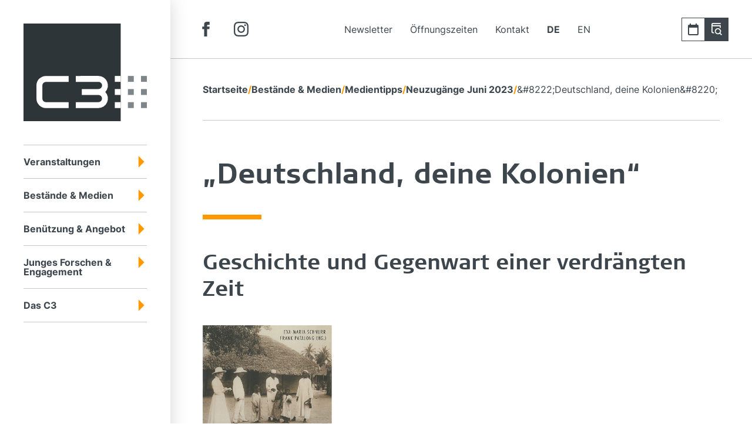

--- FILE ---
content_type: text/html; charset=utf-8
request_url: https://www.google.com/recaptcha/api2/anchor?ar=1&k=6Lfhcd0SAAAAAOBEHmAVEHJeRnrH8T7wPvvNzEPD&co=aHR0cHM6Ly93d3cuY2VudHJ1bTMuYXQ6NDQz&hl=en&v=PoyoqOPhxBO7pBk68S4YbpHZ&theme=light&size=normal&anchor-ms=20000&execute-ms=30000&cb=12cr26l4bwcb
body_size: 49396
content:
<!DOCTYPE HTML><html dir="ltr" lang="en"><head><meta http-equiv="Content-Type" content="text/html; charset=UTF-8">
<meta http-equiv="X-UA-Compatible" content="IE=edge">
<title>reCAPTCHA</title>
<style type="text/css">
/* cyrillic-ext */
@font-face {
  font-family: 'Roboto';
  font-style: normal;
  font-weight: 400;
  font-stretch: 100%;
  src: url(//fonts.gstatic.com/s/roboto/v48/KFO7CnqEu92Fr1ME7kSn66aGLdTylUAMa3GUBHMdazTgWw.woff2) format('woff2');
  unicode-range: U+0460-052F, U+1C80-1C8A, U+20B4, U+2DE0-2DFF, U+A640-A69F, U+FE2E-FE2F;
}
/* cyrillic */
@font-face {
  font-family: 'Roboto';
  font-style: normal;
  font-weight: 400;
  font-stretch: 100%;
  src: url(//fonts.gstatic.com/s/roboto/v48/KFO7CnqEu92Fr1ME7kSn66aGLdTylUAMa3iUBHMdazTgWw.woff2) format('woff2');
  unicode-range: U+0301, U+0400-045F, U+0490-0491, U+04B0-04B1, U+2116;
}
/* greek-ext */
@font-face {
  font-family: 'Roboto';
  font-style: normal;
  font-weight: 400;
  font-stretch: 100%;
  src: url(//fonts.gstatic.com/s/roboto/v48/KFO7CnqEu92Fr1ME7kSn66aGLdTylUAMa3CUBHMdazTgWw.woff2) format('woff2');
  unicode-range: U+1F00-1FFF;
}
/* greek */
@font-face {
  font-family: 'Roboto';
  font-style: normal;
  font-weight: 400;
  font-stretch: 100%;
  src: url(//fonts.gstatic.com/s/roboto/v48/KFO7CnqEu92Fr1ME7kSn66aGLdTylUAMa3-UBHMdazTgWw.woff2) format('woff2');
  unicode-range: U+0370-0377, U+037A-037F, U+0384-038A, U+038C, U+038E-03A1, U+03A3-03FF;
}
/* math */
@font-face {
  font-family: 'Roboto';
  font-style: normal;
  font-weight: 400;
  font-stretch: 100%;
  src: url(//fonts.gstatic.com/s/roboto/v48/KFO7CnqEu92Fr1ME7kSn66aGLdTylUAMawCUBHMdazTgWw.woff2) format('woff2');
  unicode-range: U+0302-0303, U+0305, U+0307-0308, U+0310, U+0312, U+0315, U+031A, U+0326-0327, U+032C, U+032F-0330, U+0332-0333, U+0338, U+033A, U+0346, U+034D, U+0391-03A1, U+03A3-03A9, U+03B1-03C9, U+03D1, U+03D5-03D6, U+03F0-03F1, U+03F4-03F5, U+2016-2017, U+2034-2038, U+203C, U+2040, U+2043, U+2047, U+2050, U+2057, U+205F, U+2070-2071, U+2074-208E, U+2090-209C, U+20D0-20DC, U+20E1, U+20E5-20EF, U+2100-2112, U+2114-2115, U+2117-2121, U+2123-214F, U+2190, U+2192, U+2194-21AE, U+21B0-21E5, U+21F1-21F2, U+21F4-2211, U+2213-2214, U+2216-22FF, U+2308-230B, U+2310, U+2319, U+231C-2321, U+2336-237A, U+237C, U+2395, U+239B-23B7, U+23D0, U+23DC-23E1, U+2474-2475, U+25AF, U+25B3, U+25B7, U+25BD, U+25C1, U+25CA, U+25CC, U+25FB, U+266D-266F, U+27C0-27FF, U+2900-2AFF, U+2B0E-2B11, U+2B30-2B4C, U+2BFE, U+3030, U+FF5B, U+FF5D, U+1D400-1D7FF, U+1EE00-1EEFF;
}
/* symbols */
@font-face {
  font-family: 'Roboto';
  font-style: normal;
  font-weight: 400;
  font-stretch: 100%;
  src: url(//fonts.gstatic.com/s/roboto/v48/KFO7CnqEu92Fr1ME7kSn66aGLdTylUAMaxKUBHMdazTgWw.woff2) format('woff2');
  unicode-range: U+0001-000C, U+000E-001F, U+007F-009F, U+20DD-20E0, U+20E2-20E4, U+2150-218F, U+2190, U+2192, U+2194-2199, U+21AF, U+21E6-21F0, U+21F3, U+2218-2219, U+2299, U+22C4-22C6, U+2300-243F, U+2440-244A, U+2460-24FF, U+25A0-27BF, U+2800-28FF, U+2921-2922, U+2981, U+29BF, U+29EB, U+2B00-2BFF, U+4DC0-4DFF, U+FFF9-FFFB, U+10140-1018E, U+10190-1019C, U+101A0, U+101D0-101FD, U+102E0-102FB, U+10E60-10E7E, U+1D2C0-1D2D3, U+1D2E0-1D37F, U+1F000-1F0FF, U+1F100-1F1AD, U+1F1E6-1F1FF, U+1F30D-1F30F, U+1F315, U+1F31C, U+1F31E, U+1F320-1F32C, U+1F336, U+1F378, U+1F37D, U+1F382, U+1F393-1F39F, U+1F3A7-1F3A8, U+1F3AC-1F3AF, U+1F3C2, U+1F3C4-1F3C6, U+1F3CA-1F3CE, U+1F3D4-1F3E0, U+1F3ED, U+1F3F1-1F3F3, U+1F3F5-1F3F7, U+1F408, U+1F415, U+1F41F, U+1F426, U+1F43F, U+1F441-1F442, U+1F444, U+1F446-1F449, U+1F44C-1F44E, U+1F453, U+1F46A, U+1F47D, U+1F4A3, U+1F4B0, U+1F4B3, U+1F4B9, U+1F4BB, U+1F4BF, U+1F4C8-1F4CB, U+1F4D6, U+1F4DA, U+1F4DF, U+1F4E3-1F4E6, U+1F4EA-1F4ED, U+1F4F7, U+1F4F9-1F4FB, U+1F4FD-1F4FE, U+1F503, U+1F507-1F50B, U+1F50D, U+1F512-1F513, U+1F53E-1F54A, U+1F54F-1F5FA, U+1F610, U+1F650-1F67F, U+1F687, U+1F68D, U+1F691, U+1F694, U+1F698, U+1F6AD, U+1F6B2, U+1F6B9-1F6BA, U+1F6BC, U+1F6C6-1F6CF, U+1F6D3-1F6D7, U+1F6E0-1F6EA, U+1F6F0-1F6F3, U+1F6F7-1F6FC, U+1F700-1F7FF, U+1F800-1F80B, U+1F810-1F847, U+1F850-1F859, U+1F860-1F887, U+1F890-1F8AD, U+1F8B0-1F8BB, U+1F8C0-1F8C1, U+1F900-1F90B, U+1F93B, U+1F946, U+1F984, U+1F996, U+1F9E9, U+1FA00-1FA6F, U+1FA70-1FA7C, U+1FA80-1FA89, U+1FA8F-1FAC6, U+1FACE-1FADC, U+1FADF-1FAE9, U+1FAF0-1FAF8, U+1FB00-1FBFF;
}
/* vietnamese */
@font-face {
  font-family: 'Roboto';
  font-style: normal;
  font-weight: 400;
  font-stretch: 100%;
  src: url(//fonts.gstatic.com/s/roboto/v48/KFO7CnqEu92Fr1ME7kSn66aGLdTylUAMa3OUBHMdazTgWw.woff2) format('woff2');
  unicode-range: U+0102-0103, U+0110-0111, U+0128-0129, U+0168-0169, U+01A0-01A1, U+01AF-01B0, U+0300-0301, U+0303-0304, U+0308-0309, U+0323, U+0329, U+1EA0-1EF9, U+20AB;
}
/* latin-ext */
@font-face {
  font-family: 'Roboto';
  font-style: normal;
  font-weight: 400;
  font-stretch: 100%;
  src: url(//fonts.gstatic.com/s/roboto/v48/KFO7CnqEu92Fr1ME7kSn66aGLdTylUAMa3KUBHMdazTgWw.woff2) format('woff2');
  unicode-range: U+0100-02BA, U+02BD-02C5, U+02C7-02CC, U+02CE-02D7, U+02DD-02FF, U+0304, U+0308, U+0329, U+1D00-1DBF, U+1E00-1E9F, U+1EF2-1EFF, U+2020, U+20A0-20AB, U+20AD-20C0, U+2113, U+2C60-2C7F, U+A720-A7FF;
}
/* latin */
@font-face {
  font-family: 'Roboto';
  font-style: normal;
  font-weight: 400;
  font-stretch: 100%;
  src: url(//fonts.gstatic.com/s/roboto/v48/KFO7CnqEu92Fr1ME7kSn66aGLdTylUAMa3yUBHMdazQ.woff2) format('woff2');
  unicode-range: U+0000-00FF, U+0131, U+0152-0153, U+02BB-02BC, U+02C6, U+02DA, U+02DC, U+0304, U+0308, U+0329, U+2000-206F, U+20AC, U+2122, U+2191, U+2193, U+2212, U+2215, U+FEFF, U+FFFD;
}
/* cyrillic-ext */
@font-face {
  font-family: 'Roboto';
  font-style: normal;
  font-weight: 500;
  font-stretch: 100%;
  src: url(//fonts.gstatic.com/s/roboto/v48/KFO7CnqEu92Fr1ME7kSn66aGLdTylUAMa3GUBHMdazTgWw.woff2) format('woff2');
  unicode-range: U+0460-052F, U+1C80-1C8A, U+20B4, U+2DE0-2DFF, U+A640-A69F, U+FE2E-FE2F;
}
/* cyrillic */
@font-face {
  font-family: 'Roboto';
  font-style: normal;
  font-weight: 500;
  font-stretch: 100%;
  src: url(//fonts.gstatic.com/s/roboto/v48/KFO7CnqEu92Fr1ME7kSn66aGLdTylUAMa3iUBHMdazTgWw.woff2) format('woff2');
  unicode-range: U+0301, U+0400-045F, U+0490-0491, U+04B0-04B1, U+2116;
}
/* greek-ext */
@font-face {
  font-family: 'Roboto';
  font-style: normal;
  font-weight: 500;
  font-stretch: 100%;
  src: url(//fonts.gstatic.com/s/roboto/v48/KFO7CnqEu92Fr1ME7kSn66aGLdTylUAMa3CUBHMdazTgWw.woff2) format('woff2');
  unicode-range: U+1F00-1FFF;
}
/* greek */
@font-face {
  font-family: 'Roboto';
  font-style: normal;
  font-weight: 500;
  font-stretch: 100%;
  src: url(//fonts.gstatic.com/s/roboto/v48/KFO7CnqEu92Fr1ME7kSn66aGLdTylUAMa3-UBHMdazTgWw.woff2) format('woff2');
  unicode-range: U+0370-0377, U+037A-037F, U+0384-038A, U+038C, U+038E-03A1, U+03A3-03FF;
}
/* math */
@font-face {
  font-family: 'Roboto';
  font-style: normal;
  font-weight: 500;
  font-stretch: 100%;
  src: url(//fonts.gstatic.com/s/roboto/v48/KFO7CnqEu92Fr1ME7kSn66aGLdTylUAMawCUBHMdazTgWw.woff2) format('woff2');
  unicode-range: U+0302-0303, U+0305, U+0307-0308, U+0310, U+0312, U+0315, U+031A, U+0326-0327, U+032C, U+032F-0330, U+0332-0333, U+0338, U+033A, U+0346, U+034D, U+0391-03A1, U+03A3-03A9, U+03B1-03C9, U+03D1, U+03D5-03D6, U+03F0-03F1, U+03F4-03F5, U+2016-2017, U+2034-2038, U+203C, U+2040, U+2043, U+2047, U+2050, U+2057, U+205F, U+2070-2071, U+2074-208E, U+2090-209C, U+20D0-20DC, U+20E1, U+20E5-20EF, U+2100-2112, U+2114-2115, U+2117-2121, U+2123-214F, U+2190, U+2192, U+2194-21AE, U+21B0-21E5, U+21F1-21F2, U+21F4-2211, U+2213-2214, U+2216-22FF, U+2308-230B, U+2310, U+2319, U+231C-2321, U+2336-237A, U+237C, U+2395, U+239B-23B7, U+23D0, U+23DC-23E1, U+2474-2475, U+25AF, U+25B3, U+25B7, U+25BD, U+25C1, U+25CA, U+25CC, U+25FB, U+266D-266F, U+27C0-27FF, U+2900-2AFF, U+2B0E-2B11, U+2B30-2B4C, U+2BFE, U+3030, U+FF5B, U+FF5D, U+1D400-1D7FF, U+1EE00-1EEFF;
}
/* symbols */
@font-face {
  font-family: 'Roboto';
  font-style: normal;
  font-weight: 500;
  font-stretch: 100%;
  src: url(//fonts.gstatic.com/s/roboto/v48/KFO7CnqEu92Fr1ME7kSn66aGLdTylUAMaxKUBHMdazTgWw.woff2) format('woff2');
  unicode-range: U+0001-000C, U+000E-001F, U+007F-009F, U+20DD-20E0, U+20E2-20E4, U+2150-218F, U+2190, U+2192, U+2194-2199, U+21AF, U+21E6-21F0, U+21F3, U+2218-2219, U+2299, U+22C4-22C6, U+2300-243F, U+2440-244A, U+2460-24FF, U+25A0-27BF, U+2800-28FF, U+2921-2922, U+2981, U+29BF, U+29EB, U+2B00-2BFF, U+4DC0-4DFF, U+FFF9-FFFB, U+10140-1018E, U+10190-1019C, U+101A0, U+101D0-101FD, U+102E0-102FB, U+10E60-10E7E, U+1D2C0-1D2D3, U+1D2E0-1D37F, U+1F000-1F0FF, U+1F100-1F1AD, U+1F1E6-1F1FF, U+1F30D-1F30F, U+1F315, U+1F31C, U+1F31E, U+1F320-1F32C, U+1F336, U+1F378, U+1F37D, U+1F382, U+1F393-1F39F, U+1F3A7-1F3A8, U+1F3AC-1F3AF, U+1F3C2, U+1F3C4-1F3C6, U+1F3CA-1F3CE, U+1F3D4-1F3E0, U+1F3ED, U+1F3F1-1F3F3, U+1F3F5-1F3F7, U+1F408, U+1F415, U+1F41F, U+1F426, U+1F43F, U+1F441-1F442, U+1F444, U+1F446-1F449, U+1F44C-1F44E, U+1F453, U+1F46A, U+1F47D, U+1F4A3, U+1F4B0, U+1F4B3, U+1F4B9, U+1F4BB, U+1F4BF, U+1F4C8-1F4CB, U+1F4D6, U+1F4DA, U+1F4DF, U+1F4E3-1F4E6, U+1F4EA-1F4ED, U+1F4F7, U+1F4F9-1F4FB, U+1F4FD-1F4FE, U+1F503, U+1F507-1F50B, U+1F50D, U+1F512-1F513, U+1F53E-1F54A, U+1F54F-1F5FA, U+1F610, U+1F650-1F67F, U+1F687, U+1F68D, U+1F691, U+1F694, U+1F698, U+1F6AD, U+1F6B2, U+1F6B9-1F6BA, U+1F6BC, U+1F6C6-1F6CF, U+1F6D3-1F6D7, U+1F6E0-1F6EA, U+1F6F0-1F6F3, U+1F6F7-1F6FC, U+1F700-1F7FF, U+1F800-1F80B, U+1F810-1F847, U+1F850-1F859, U+1F860-1F887, U+1F890-1F8AD, U+1F8B0-1F8BB, U+1F8C0-1F8C1, U+1F900-1F90B, U+1F93B, U+1F946, U+1F984, U+1F996, U+1F9E9, U+1FA00-1FA6F, U+1FA70-1FA7C, U+1FA80-1FA89, U+1FA8F-1FAC6, U+1FACE-1FADC, U+1FADF-1FAE9, U+1FAF0-1FAF8, U+1FB00-1FBFF;
}
/* vietnamese */
@font-face {
  font-family: 'Roboto';
  font-style: normal;
  font-weight: 500;
  font-stretch: 100%;
  src: url(//fonts.gstatic.com/s/roboto/v48/KFO7CnqEu92Fr1ME7kSn66aGLdTylUAMa3OUBHMdazTgWw.woff2) format('woff2');
  unicode-range: U+0102-0103, U+0110-0111, U+0128-0129, U+0168-0169, U+01A0-01A1, U+01AF-01B0, U+0300-0301, U+0303-0304, U+0308-0309, U+0323, U+0329, U+1EA0-1EF9, U+20AB;
}
/* latin-ext */
@font-face {
  font-family: 'Roboto';
  font-style: normal;
  font-weight: 500;
  font-stretch: 100%;
  src: url(//fonts.gstatic.com/s/roboto/v48/KFO7CnqEu92Fr1ME7kSn66aGLdTylUAMa3KUBHMdazTgWw.woff2) format('woff2');
  unicode-range: U+0100-02BA, U+02BD-02C5, U+02C7-02CC, U+02CE-02D7, U+02DD-02FF, U+0304, U+0308, U+0329, U+1D00-1DBF, U+1E00-1E9F, U+1EF2-1EFF, U+2020, U+20A0-20AB, U+20AD-20C0, U+2113, U+2C60-2C7F, U+A720-A7FF;
}
/* latin */
@font-face {
  font-family: 'Roboto';
  font-style: normal;
  font-weight: 500;
  font-stretch: 100%;
  src: url(//fonts.gstatic.com/s/roboto/v48/KFO7CnqEu92Fr1ME7kSn66aGLdTylUAMa3yUBHMdazQ.woff2) format('woff2');
  unicode-range: U+0000-00FF, U+0131, U+0152-0153, U+02BB-02BC, U+02C6, U+02DA, U+02DC, U+0304, U+0308, U+0329, U+2000-206F, U+20AC, U+2122, U+2191, U+2193, U+2212, U+2215, U+FEFF, U+FFFD;
}
/* cyrillic-ext */
@font-face {
  font-family: 'Roboto';
  font-style: normal;
  font-weight: 900;
  font-stretch: 100%;
  src: url(//fonts.gstatic.com/s/roboto/v48/KFO7CnqEu92Fr1ME7kSn66aGLdTylUAMa3GUBHMdazTgWw.woff2) format('woff2');
  unicode-range: U+0460-052F, U+1C80-1C8A, U+20B4, U+2DE0-2DFF, U+A640-A69F, U+FE2E-FE2F;
}
/* cyrillic */
@font-face {
  font-family: 'Roboto';
  font-style: normal;
  font-weight: 900;
  font-stretch: 100%;
  src: url(//fonts.gstatic.com/s/roboto/v48/KFO7CnqEu92Fr1ME7kSn66aGLdTylUAMa3iUBHMdazTgWw.woff2) format('woff2');
  unicode-range: U+0301, U+0400-045F, U+0490-0491, U+04B0-04B1, U+2116;
}
/* greek-ext */
@font-face {
  font-family: 'Roboto';
  font-style: normal;
  font-weight: 900;
  font-stretch: 100%;
  src: url(//fonts.gstatic.com/s/roboto/v48/KFO7CnqEu92Fr1ME7kSn66aGLdTylUAMa3CUBHMdazTgWw.woff2) format('woff2');
  unicode-range: U+1F00-1FFF;
}
/* greek */
@font-face {
  font-family: 'Roboto';
  font-style: normal;
  font-weight: 900;
  font-stretch: 100%;
  src: url(//fonts.gstatic.com/s/roboto/v48/KFO7CnqEu92Fr1ME7kSn66aGLdTylUAMa3-UBHMdazTgWw.woff2) format('woff2');
  unicode-range: U+0370-0377, U+037A-037F, U+0384-038A, U+038C, U+038E-03A1, U+03A3-03FF;
}
/* math */
@font-face {
  font-family: 'Roboto';
  font-style: normal;
  font-weight: 900;
  font-stretch: 100%;
  src: url(//fonts.gstatic.com/s/roboto/v48/KFO7CnqEu92Fr1ME7kSn66aGLdTylUAMawCUBHMdazTgWw.woff2) format('woff2');
  unicode-range: U+0302-0303, U+0305, U+0307-0308, U+0310, U+0312, U+0315, U+031A, U+0326-0327, U+032C, U+032F-0330, U+0332-0333, U+0338, U+033A, U+0346, U+034D, U+0391-03A1, U+03A3-03A9, U+03B1-03C9, U+03D1, U+03D5-03D6, U+03F0-03F1, U+03F4-03F5, U+2016-2017, U+2034-2038, U+203C, U+2040, U+2043, U+2047, U+2050, U+2057, U+205F, U+2070-2071, U+2074-208E, U+2090-209C, U+20D0-20DC, U+20E1, U+20E5-20EF, U+2100-2112, U+2114-2115, U+2117-2121, U+2123-214F, U+2190, U+2192, U+2194-21AE, U+21B0-21E5, U+21F1-21F2, U+21F4-2211, U+2213-2214, U+2216-22FF, U+2308-230B, U+2310, U+2319, U+231C-2321, U+2336-237A, U+237C, U+2395, U+239B-23B7, U+23D0, U+23DC-23E1, U+2474-2475, U+25AF, U+25B3, U+25B7, U+25BD, U+25C1, U+25CA, U+25CC, U+25FB, U+266D-266F, U+27C0-27FF, U+2900-2AFF, U+2B0E-2B11, U+2B30-2B4C, U+2BFE, U+3030, U+FF5B, U+FF5D, U+1D400-1D7FF, U+1EE00-1EEFF;
}
/* symbols */
@font-face {
  font-family: 'Roboto';
  font-style: normal;
  font-weight: 900;
  font-stretch: 100%;
  src: url(//fonts.gstatic.com/s/roboto/v48/KFO7CnqEu92Fr1ME7kSn66aGLdTylUAMaxKUBHMdazTgWw.woff2) format('woff2');
  unicode-range: U+0001-000C, U+000E-001F, U+007F-009F, U+20DD-20E0, U+20E2-20E4, U+2150-218F, U+2190, U+2192, U+2194-2199, U+21AF, U+21E6-21F0, U+21F3, U+2218-2219, U+2299, U+22C4-22C6, U+2300-243F, U+2440-244A, U+2460-24FF, U+25A0-27BF, U+2800-28FF, U+2921-2922, U+2981, U+29BF, U+29EB, U+2B00-2BFF, U+4DC0-4DFF, U+FFF9-FFFB, U+10140-1018E, U+10190-1019C, U+101A0, U+101D0-101FD, U+102E0-102FB, U+10E60-10E7E, U+1D2C0-1D2D3, U+1D2E0-1D37F, U+1F000-1F0FF, U+1F100-1F1AD, U+1F1E6-1F1FF, U+1F30D-1F30F, U+1F315, U+1F31C, U+1F31E, U+1F320-1F32C, U+1F336, U+1F378, U+1F37D, U+1F382, U+1F393-1F39F, U+1F3A7-1F3A8, U+1F3AC-1F3AF, U+1F3C2, U+1F3C4-1F3C6, U+1F3CA-1F3CE, U+1F3D4-1F3E0, U+1F3ED, U+1F3F1-1F3F3, U+1F3F5-1F3F7, U+1F408, U+1F415, U+1F41F, U+1F426, U+1F43F, U+1F441-1F442, U+1F444, U+1F446-1F449, U+1F44C-1F44E, U+1F453, U+1F46A, U+1F47D, U+1F4A3, U+1F4B0, U+1F4B3, U+1F4B9, U+1F4BB, U+1F4BF, U+1F4C8-1F4CB, U+1F4D6, U+1F4DA, U+1F4DF, U+1F4E3-1F4E6, U+1F4EA-1F4ED, U+1F4F7, U+1F4F9-1F4FB, U+1F4FD-1F4FE, U+1F503, U+1F507-1F50B, U+1F50D, U+1F512-1F513, U+1F53E-1F54A, U+1F54F-1F5FA, U+1F610, U+1F650-1F67F, U+1F687, U+1F68D, U+1F691, U+1F694, U+1F698, U+1F6AD, U+1F6B2, U+1F6B9-1F6BA, U+1F6BC, U+1F6C6-1F6CF, U+1F6D3-1F6D7, U+1F6E0-1F6EA, U+1F6F0-1F6F3, U+1F6F7-1F6FC, U+1F700-1F7FF, U+1F800-1F80B, U+1F810-1F847, U+1F850-1F859, U+1F860-1F887, U+1F890-1F8AD, U+1F8B0-1F8BB, U+1F8C0-1F8C1, U+1F900-1F90B, U+1F93B, U+1F946, U+1F984, U+1F996, U+1F9E9, U+1FA00-1FA6F, U+1FA70-1FA7C, U+1FA80-1FA89, U+1FA8F-1FAC6, U+1FACE-1FADC, U+1FADF-1FAE9, U+1FAF0-1FAF8, U+1FB00-1FBFF;
}
/* vietnamese */
@font-face {
  font-family: 'Roboto';
  font-style: normal;
  font-weight: 900;
  font-stretch: 100%;
  src: url(//fonts.gstatic.com/s/roboto/v48/KFO7CnqEu92Fr1ME7kSn66aGLdTylUAMa3OUBHMdazTgWw.woff2) format('woff2');
  unicode-range: U+0102-0103, U+0110-0111, U+0128-0129, U+0168-0169, U+01A0-01A1, U+01AF-01B0, U+0300-0301, U+0303-0304, U+0308-0309, U+0323, U+0329, U+1EA0-1EF9, U+20AB;
}
/* latin-ext */
@font-face {
  font-family: 'Roboto';
  font-style: normal;
  font-weight: 900;
  font-stretch: 100%;
  src: url(//fonts.gstatic.com/s/roboto/v48/KFO7CnqEu92Fr1ME7kSn66aGLdTylUAMa3KUBHMdazTgWw.woff2) format('woff2');
  unicode-range: U+0100-02BA, U+02BD-02C5, U+02C7-02CC, U+02CE-02D7, U+02DD-02FF, U+0304, U+0308, U+0329, U+1D00-1DBF, U+1E00-1E9F, U+1EF2-1EFF, U+2020, U+20A0-20AB, U+20AD-20C0, U+2113, U+2C60-2C7F, U+A720-A7FF;
}
/* latin */
@font-face {
  font-family: 'Roboto';
  font-style: normal;
  font-weight: 900;
  font-stretch: 100%;
  src: url(//fonts.gstatic.com/s/roboto/v48/KFO7CnqEu92Fr1ME7kSn66aGLdTylUAMa3yUBHMdazQ.woff2) format('woff2');
  unicode-range: U+0000-00FF, U+0131, U+0152-0153, U+02BB-02BC, U+02C6, U+02DA, U+02DC, U+0304, U+0308, U+0329, U+2000-206F, U+20AC, U+2122, U+2191, U+2193, U+2212, U+2215, U+FEFF, U+FFFD;
}

</style>
<link rel="stylesheet" type="text/css" href="https://www.gstatic.com/recaptcha/releases/PoyoqOPhxBO7pBk68S4YbpHZ/styles__ltr.css">
<script nonce="4H0KGyXYvphX-JI4c83f6g" type="text/javascript">window['__recaptcha_api'] = 'https://www.google.com/recaptcha/api2/';</script>
<script type="text/javascript" src="https://www.gstatic.com/recaptcha/releases/PoyoqOPhxBO7pBk68S4YbpHZ/recaptcha__en.js" nonce="4H0KGyXYvphX-JI4c83f6g">
      
    </script></head>
<body><div id="rc-anchor-alert" class="rc-anchor-alert"></div>
<input type="hidden" id="recaptcha-token" value="[base64]">
<script type="text/javascript" nonce="4H0KGyXYvphX-JI4c83f6g">
      recaptcha.anchor.Main.init("[\x22ainput\x22,[\x22bgdata\x22,\x22\x22,\[base64]/[base64]/[base64]/ZyhXLGgpOnEoW04sMjEsbF0sVywwKSxoKSxmYWxzZSxmYWxzZSl9Y2F0Y2goayl7RygzNTgsVyk/[base64]/[base64]/[base64]/[base64]/[base64]/[base64]/[base64]/bmV3IEJbT10oRFswXSk6dz09Mj9uZXcgQltPXShEWzBdLERbMV0pOnc9PTM/bmV3IEJbT10oRFswXSxEWzFdLERbMl0pOnc9PTQ/[base64]/[base64]/[base64]/[base64]/[base64]\\u003d\x22,\[base64]\\u003d\\u003d\x22,\x22QylxwrFaw5NUAsKMTMKAdSAIIAHDj8KiZhkewrURw6VTKMORXmUywonDoy90w7vCtUNgwq/CpMKuUBNSakMCKzoLwpzDpMOTwoJYwrzDpkjDn8KsMMKzNl3Dt8K6ZMKewqvCrAPCocOed8KoQkLCjSDDpMOCKjPClAfDl8KJW8KKA0shR3JXKE3CjsKTw5sOwoFiMCtlw6fCj8KZw5jDs8K+w5fCtjEtHcOPIQnDrghZw4/[base64]/CqcO+w77CncOvS8OACVfCpMKRw6jCnBc3XXvDsV3DliPDs8KDZkV5b8KHIsOZDUo4DA8Aw6pLax/Cm2RTPWNNGcOAQyvCrsO6woHDjg0zEMOddyTCvRTDuMKbPWZvwp51OXPCpWQ9w5LDggjDg8KxWzvCpMO7w4QiEMOSFcOibEnCniMAwqHDhAfCrcKbw6PDkMKoA1d/[base64]/DqcKIOUVFTMOzOMKNwqjCgj/ChCcVKnNAwqfChUXDm0bDnX5QFQVAw5PCgVHDocO9w5Axw5pBX2d6w5YGDW1NGsORw50Gw6EBw6NlwpTDvMKbw63DugbDsBnDlsKWZEphXnLCkMOSwr/Cum7DhzNcdxLDj8O7esOiw7JsZcKqw6vDoMKeBMKrcMOowoo2w4x/w7lcwqPCs3HClloqdMKRw5NYw4gJJHZ/wpwswqHDmMK+w6PDoEF6bMK5w63CqWFCwr7Do8O5ccOrUnXCrC/DjCvClMKbTk/Dt8OyaMORw6RvTQICehHDr8OKRC7Dmmc4PDtlD0zCoVbDvcKxEsOFNsKTW1vDhijCgAPDlktPwpwtWcOGf8OFwqzCnm8+V3jCmMKUKCVgw6huwqoCw7UgTg4uwqwpOn/CoifCp1NLwpbCnsKlwoJJw4bDhsOkan4eT8KRR8OEwr9ifsOIw4RWN1Ukw6LCjTwkSMOVS8KnNsO6woESc8Kfw4DCuSsqQ0QlcMOAL8Kow5cPNWPDmHkiAsOLwobDogbDvSt5wqjDuyXCosK1w4DDvh4LTnZtHMOywrAQIMKIwo/DrsKGwq/DpisUw6BFI3dYI8Ohw63Crn8pdcKVwoXCiRp1BUjCjBgsaMOBEsKkFBfDr8ObbcKDwowDwoDDvRvDsyBgIT1BI1HDusOzDnzDncKUKcK9CF1iG8KTw7ZfTsKew4dfwqDCpyvCscKpX1XCqDTDiXTDlMKEw7xdQMKnwq/Dq8OqbsOUw7XDmMOUwp0EwrnDj8OcDAEcw7LDulY0QCvCoMOrNcOjGRhUBMKSEMKjS2gGw7M7KRTCqznDnn/CvsKlOMO6AsKPw7JQexBRw6lWJ8OYRTsQZRjCucOEw4cFMmJxwolPwo7DrCHDosOTw6vCp2QSAD8af2w7w4RbwoMLwpg5IcKAcsOsWcKZZn0rGRrCt1A0X8KwTxAIwrPCgyNQwoDDslDCu0bDkcK4wqjCvMOxJsOTSsKuAkzDmkTCjcOVwr/[base64]/[base64]/CqAo0wosjw5zDj8OKwrNFMF9awqpEw5bDnyTCn8OOw5w+woxawpYia8O4wojCnn9Ewr4VIU0dw6LDp37CliRcw4sEw77Cu3bClR7Dt8Oyw753OcOkw5DCmylxJMOiw7Qkw6hLesKNccKAw5JDSScjwog4wrgCHBdQw74nw7d/[base64]/w4fCpcOXIzB1dQxZwoACwrp3IcKJYMOlw4J9OcKDwrYyw7klwpPCvH4Ow6hlw4M3HnQUwqTCkmFkccOVw4B+w68Tw4NzZ8KHw7PDmcKjw7xpfsONC2rDig/Dj8KCwoLDpH/CqFHDocKhw4HCkwjDnAXDpAbDrsKFwqHDkcOtAsKLwr0PZ8O/MMOhKsK5B8KIw7lNw70+w43DicK8wr9iFMKMw4vDvjhofsKKw6A5wpYow4V8w59uV8K9JcO1H8O4cRw9NgR/eQLDnQXDnMOZA8ODwrYPciYjAsOSwrXDo2rDglZUHMKOw5jCtcOmw7DDjcKrK8K7w5PDg2PCkMOkwq3DhkpSIMOIwqhvwpYgw7xsw6Yxwqhxw5ssHlF6HMKNR8KFwrIWZcKiwpfDqcK9w67DtMKVNsKcDwTDr8Kwdwl4csOIZGXCsMK/QMO9RVlTCMOSHlYLwrnDrR0NfMKYw5Qhw5fCt8KJw73CkcKzw7jCrgbCgQXCpMK2YQIdRiMAwpPDihPCkX3DtCXCvsOvw4YCwoslw41wYWJIayfCt1wwwoANw4UNw5LDmi/DvynDssKtTFZQw6HCp8KYw6nCmx7DqMKXCcOOw41gw6AbVCcvZsKqw7DDs8OLwqjCvcKNA8OfbjPClzV/wr3CuMOOM8KtwrdKw55cGsOvwo16SVLDrsO8wqNvHMKGHRDCgMOUWwB8aXQ3ZWTDvkVGN1rDmcKuCWZZSMOtd8Oxw57Cim7DhMOOw5I0w7nCoQvChcKNTGzDicOqc8KNBWPCgzvDgXFJw7tgw5Brw47CjmbDocO7fVDDpcK0GG/[base64]/w5XDkMK1F8Kgw582F8OFYzrDk2PDtcKJbMOjw5rCpsOZwpk1RHwOwrtWcw7CkcOsw79vCxHDji/[base64]/w4Z1McOCwr5zYVPDvsKVEgvCvhF6NgTDosOdw5TDtsOxwoVhwrjCmsOYw6IOw6FAw4Ynw73CjDlzw506wrw1w5A4OMKDLMKBdMKdw4UzBcKEwpp7UsOzw6E/[base64]/CkMKdW8OkMjPDtcKmwrFbQgrCl8KkXmJmw7c+d8OBwqUZw6XCrTzCo1DCrzLDhsOWHMKCwobDoCDDssKcwrPDigtwN8KELsKww4bDh3jCqcKPf8Ofw7XCqcK9PnVFwo7ClFXDmTjDnWhrcsOrVUouC8KowofDuMKgXXbDu1/DrjLDtsOjw4N6w4phZcKYwqnDgsOzw6x4wpg2E8OjEGpewpA8ckTDo8OWd8Okw4LDjF0IAyPDuwvDtsKNw5nCksOQwrPDlHYuw7jDrWXCksO2w54SwrzCiSNqV8KlMMOqwrrCu8OhcFDCqXkLwpfCoMOGwrhzw7rDoE/DkcKgZyE2LC8kKz4CCMOlw4/CsgAJY8OZw69tMMK8RWDCl8OqwrjCkcOVwopONmwELCkUDg03dMKkwod9OQ/[base64]/[base64]/[base64]/CtV9UKcK0w61eOcKzw7oDw7B+bcKQw7IiEgcJwqpLQMKYw6Fcwr/CpsK2InPCsMKsXnh4w6dkwr5kHQ/Dr8O3a37CqlsOUhYLIgwSwqxRRCXDhiXDt8KtFTtoF8OtCsKxwrVldFHDkTXChEY3w4UDZVDDuMOlwrrDjjzDj8OUVcOsw4MyGn9zHhPDsh9ZwrfDjMO4LhXDmcKvEiR5N8Oew5DDpsKMw7LCmTbCgcO2L3fCoMKOw4Qwwo/CgQvCgsOuC8O+w64WeWoUwqnCqxRGQTTDoi09RE4ow4wHwrrDkcO8w6sVTAs9MT8BwpDDhxzCi2U6LcOLDijDn8OobwTDhDzDrsKDSgl3fcKOwoTDjFgow4DCmMOLVcKUw7nCrMOSw6ZGw6XCssKrYTXCoGphwq/DqMOrw6gBOyDDqMOBZcK3w5IBNcOww4rCrMOGw6LCh8OeBMOnwrfDgsKdQiIBDi5rOEkmwrI+bRZbWWRuKcOjbsO+RCnDgsKaKWcnw5LDjULCtsKDHcKeFsK4wpLDqmMrQ3MXwpJ6RcKbwpc0XsOuw6HDrRPDrSZDwqvDtnZVwqxzDiQfw63CucONbH/CqsK0SsO4bcKVYMKewr3Cj2fCicK6BMOudU/DqiXCosOZw6DCrhVjVMOOwo9MO29LWk3CrU1hdMKmwr59wp4EP2PCjX7Doms7woxTw6zDmMOWw53Cv8OhODpwwpUdJcKVZE4XBRfDlUYeKhtYwpEyZRtuWE5cTltLWDIWw64/MlvCrcOCecOpwrnCrR3DssOlP8OlfHdawqbDnsKdYggBwrgDM8Kbw7XCoTDDmMKWVxnCiMKRwqHCtsOXw5wiwrjCmcOdF0Aaw4PDhUTCmljCul0pEh8SdwISworDhsOrwoA+wrPCssO9Q0HDo8OVaD/CtFzDrG7Dvy5+w4gYw4vCtDBDw4XCjR5kHVjCiXUeY2PCqxQ5wrzDqsORNsO4w5DChcKwPMKrAsOew49Tw7ZNwqXCqj/Cpgs+woTCuBhZwpDCkxDDm8OOHcKseGtMF8O7ZhMHwprCsMO6w5hEYcKKfHbCnBHDuxvCsMKxHS94U8OtwpDCriHDusKiw7LDu0FccEDCo8Oiw7HCu8OtwoHCgDd/[base64]/WTMCwpVQOMKeQ8KuFMKJw6zCkcKhw7zCvUbChm1cw5NPwq8FFA/[base64]/DpyXCt8OWwqFjGsKuf8O8wogOw4PDqcKEbMKPw4gTw5cTw6BGcCTDpyFBwpsjw5o/wpXDuMO+csOpwpPDk2k4w6YBH8OkTnLDhhhUw7UgFXVBw73CkXYOcMKkYsOVWsKlLcKhblzCghXDn8OcP8KJKhfChXDDmcOzO8Ohw6IQfcKvV8OXw7PCo8Oww5Q/O8OTw6PDgQTCgMKhwoXDocOrJmQEK0bDvxzDoGwvBsKWBC/[base64]/AcKkAMONw7RhIsKyw59sY0N9JiLCgysEJ0d2w5NZTFEvThgVCGgZw7kow70pwqgwwpLCkAgbw4IZw6MpHsOUw58eL8K4McOEw4hOw65QR09NwrtmBcKLw547w7zDlm4+w6hpRcOqIjRGwrzCq8O+SMOAwp8LIB0gF8KJAFLDnQVdwr/DqMOkL1fCnRrCmcKPAMKwCsK0QcOxwp7CulAgwpUFwrPDvUPCk8OqCsOkwrzDpsOxwpgqwq1fw5gbFyjCsMKaCMKBN8Ojf2bDn3/DnsKfw7fDnXc9wrdzw77DicOuw7F4woXDvsKsZsKuG8KHF8KGHlXDugAkwoTCqk13exLCtcOmdGl+BMOhLcOxw6RnRijDoMKKecOHaQHDolXCrsKxw57Dp2B/wpx/wqxew7HDtg/CpcKRAiAFwq8Zw77DqMKZwqrDkcOhwrF+wp7Dj8KNw5LCkMKuwp7DjiTCo1BmHjAwwovDnMOaw7MHVX8TQTrDowQfIcOuw6Iiw5zCgsKHw6vDhMOjw64bw4FbD8Oiwok1w4dZAMOlwpPCgFnCicO3w7/Dk8OrN8KjScOXwpNnIMOCXcOWc3zCjsKlw7PDmzjCq8KLwrAXwqTDvcKswofCqWx/wqzDh8OnCcOYWsOqOMOWAMO2w4pZwp/CtMOzw4LCoMOzw67Do8OzLcKFwo4tw4pWNMKLw6UDwqnDpCc5bnoIw4ZdwohuLlduZcOgwprCkMKvw5bCnDXDjSQZK8OEW8ODVMKww5XCqsObezvDlkF2Bx7Dk8OrL8OwLXwnL8O2B3TDl8OCGcKQwpnCtsOIF8KdwrfDh1XDgjTClFbCq8OVw5XDtMK/PlckA2x8AhLCg8ObwqHCr8KPwoXDiMObXcOqBDd3XUo1wpw/[base64]/wqZ+w4IASjt0M8OrAFzDvhnCtsOGI8OUKS/[base64]/Qz1iwqhSw4XDpsO8fVB0AcK4w447w5R0RkYwHknDmcKTbzQ5aCjDp8Orw6TDu17CocOZVCNDCyHDjMO6bzLCu8O2w6jDsB3Dt2oAQsKtw65bw6jDo3McwqLCmk9zJcK5w5FZw5kawrB1EcOASMOfHMKyQMK+wrhZwroxw5xTR8OVPsK7V8KUw7/[base64]/DlsK4w6/[base64]/DrULCl8ODBE9QAcOnX8KRPFYxw4dPwpVdw7YQwq0IworCpSjDjMOvJsONw5ZAw43DocKWf8KHwr3CjxJ3FQjDvQHDncKpPcO/[base64]/DisOlwpsWcsKLHVwlVxzCkSZrw5RcOVxkw5vCt8KMw5XCt0A7w5HDqsO6AA/CoMOSwqPDjMOcwq/CkVTDssKEVcO2IMKwwpTCqsOhwrjClsKww6fCv8KUwoNNUCQ0wrTDvBzCgB9PV8KsfcKCwprCjsKYw44zwoXCm8KIw5kARwZ1D2xwwrtNwoTDtsOHZMOOMQ3ClsKVwrXDtcOpB8O1cMOuGsKIesKCaiHCpx/Cvx3Cig7Cr8OJBE/DqmrDqMO5w5YvwpPDiFJGwq7DqcOASsKEfFdOXFUZw7dkUsOewoLDjHsDFsK2woEFw5wJP1fCiXJvdE47M2XCtmZYOznDmi/Cg3dDw4TDmDNxw5DCgcKldGdjwpHCicKaw7oWw45Nw7svUMOXw6bChD/Dh33CgGQew7PDq3jCkMO/wocVwqI3R8K/[base64]/w4h/[base64]/ChsKEezlqw6BQZcOsccOPw7BfT8OpfWMSR3Ftwr83GSvCkTHCmMOGUlTDjcOTwrXDqsKjIxYmwqbCvsOUw7LDs3fCjAAoTh1oLMKEN8O6CcOHUMKuw54xwqrCkcOvBsKkZR/DvWUcw7QZYsK6wp/DsMKNw5Rxw4dbH1LCk1XCqh/[base64]/CuQx2wqtMK8OZbAR3NX3Dq3AYw68ZwpHDsCjDkF8TwoFXImnCrlLCscOPwpZyd2LDq8OHwqzDucOiw4gCBMO0egHCi8OyP1s6w6YtbURfXcOiJMKyN1/CiioVUEDCpFNtwpJlEW/DhsOlNcO5wrXDo3vCgcO3w7jCksKoOyMZwpXCsMKXwoxKwpJ3BMKNOcKtRsOMw40wwoTDoRvDpcK3H0nCrHPChsO0bR/[base64]/w4ZLw5kRDsKnwobCngDDvz7DtsOqSBTDqsKLE8K+w7HCsXAQMUPDmBbCisO1wpZ0A8O/EMKew6gxw4Ffd1LCpsOwIsKZEQFBw5/Dq1FYw4plUmXCo0xww7wiwox7w5sTXzvCmTPCoMO1w73CssOcw6HCtWTCvMODwotfw79+w40NWcKefcOSQcOQdnPCpMO0wo3Dqi/Dq8O4wqY+w6LDtXvDq8K8wrLDqMOjwoXCg8OBbcK8LMO7YQB3woQqwodcM33Cs2TCiF3CqcOJw4okUcKtUWwIw5IDP8OXQxU6w7XDmsKlw6vClsOJw64GQsOnwqTDlCHDi8ONdMO6MzvCk8OUaQLChcKpw4tjw47Cs8O/wp03NBLCjcKoFD06w7zCoxBew6rDmBtXV108w5d9wrlRLsOQM3nCr33DqsOVwq7DvSplw7rDq8KNw6fDuMO7acOlH0bClMKSw57Cv8O4w4Uawr3CojZeSEFpw4fDksK8LCdgFcKmw4lad0DCt8OAEV/CjxhHwrkowotNw7R0Oz8bw5rDscKWbD7CohMrw7zCpxNwVsKPw7bCncK0wpxhw4JHZMOPMnPCvgnDk0EbH8KGwqAhw4TChiBIw64wS8Kzw5TDvcKGGHrCv1VAwq7DqU8qwp80YgbCvHvChMKQw5PDgELCrh/DmhUkdcKhwrTCl8KTw6rCoAQtw6DDpMO8eifCicOaw5fCtsOyej8nwqzCrC4gMQoLw7HDp8O+wrDCsVxqPWnDrTnDvcKeDcKtTmFHw4HDhsKXKMKgwrtJw7Vfw7PCowjCkmAdGS7DmcKZZ8Kcw7kzw4nDhUTDm3Emw43CrGfCh8OUJEcAMyR/QmjDp356wr7DqWrCqcOgw6nDiE3Dm8O8RMKtwoPChsOpF8OYNh3Dpio2JcOeTF/CtsOvTcKeGcKTw4HCmsKcwq8OwofCgn3CmTZXZV5qSG7Dr2/[base64]/[base64]/[base64]/DqQIIQQnCjSPDsMKpw7Q4wqfDkj7DrB0TwoHDqsOHw5LDqikxwrfCuWDCtcK4H8O1w5XCm8OGwrjDvH9pwqAGw5fDtcOQPcKYw63CtiIeUFNebMKywoVqYTN/woZANMKdwrTCscKoKSXDlMKcBcKyA8OHRBAWw5PCosKeWCrCg8K3CB/Cl8OnUMOJwrlmS2DCocKCwobDisO9V8K/[base64]/aGQww5rCt2xKFcO+w7jDn8O2w7fDgsKsw5J/w5oRwqJ/w41zw6rCnkpswqFPFVvCusKFTMOewq9pw63DsgBIw7Nuw43DkmDCriLDgcKww4hSGsK1YcOMAQnCr8K3D8Kww7E3w6PClhBmw7I7AF/[base64]/ChMKYJcK6LTvDp18XP23DkMO7dx1kb8OuEDLCtMO2D8KVZFDDqVIoworDpcOLPcKQwrLDrFPDr8Khbm3Dk08CwqMjwqx8wqFwS8OgPVoxDTA1w5giCGzDvsK/QMOZwrPDvcK0woRmSgbDvX3Di1pTfQ3Dj8OgOMKvwqcuWMOuM8KWG8KhwroYWQs+Wj/CtcK9w5s0wp/[base64]/DocK1OMOIfSfCvyrCsX/[base64]/CgXIiHsOQw54Cw5/[base64]/CqMOgcDxzMHPDhcOtZ8KyTVAVeyTDg8OIO0p7G2c4wq1tw6UGKMOMwqpMw6bDowFMd27CmsO8w5sGwoVVeQIkw6zDhMKrOsKFSwPCmMOTw7LCh8KMw7vCm8OvwonCq33Dl8Kvwr9+woDCp8KgVGbCjngOKcO5wr7CrsOlwqolwp14FMO8wqd0RMOYGcO/wp3Dk2gEwpLCmsKBX8Kdw5w2Ik0Ew4lmw5nCgcKowq3Cv0zDqcO8ajzCn8OkwqXDj2wtw6Rrwq1EZMKdw7EcwprCmllqBQUcwqrDkHnDoUwKw4dzwq7Dp8K1VsK9wosswqNYecOEw4hcwpMcw6jDjFbCtMKuw5JeFyhpw7VpGF/DtGDDjnAIAytcw5FgNm9ewooZIMOLX8KMwo7DmlLCrsKuwqPDtsOJwqRSfnDDtVpiw7QiA8Ozw5jCml5SWFbDg8K8YMOlbA9yw6XCkQnDvmwbwp4fw7jCg8OxFD9/[base64]/[base64]/[base64]/wro2wpfDqx3CpCTDg8OVVwfCk8KTdlXCrsO1KXPDn8KRdlFYJmp0wrjCojZYwrN6w6J0wolew7VOdwLChkIkCsOlw4XCvsOLbMKZChPCuHEiw7o8wr7CrMO4cWsBw4vDjMKcCXXDlcKJw6PDpXfDpcObw4IOJ8KywpZiZQPCrsKfwrzDlz/DiHLDk8OJM0rCicODe1rDocKhw60VwrrCgm92wpnCrHjDkB7DhcKUw5bClnUow5/Dq8ODwqHDkHrDocKww5nDu8KKf8KaPlAwAsOKG3sfHAEqw75uwp/Cqz/[base64]/Dj0jDtcKJwo/[base64]/[base64]/CsnvCucOhIMK4w58IMgUkd8KBw4gPLTfDgcK/FMOFwpnCozcJRH3CtQMSw79Mw4jDklXCpRADwrfDisKDw4gGw63DoWgFP8OqdFkpwqZ5GcOmfSvCgcKtRwrDuG40wpl/Y8KWJMO1w55hVsKOFAzDgVFLwpoCwrRYeA1gdcKnTcKwwpkSesKpZcOLRUM3woDDiADDgcKzwqtTCksrbg81w4vDvMORwpTCsMOEVVLDv0BJUcKew4koesKXwrLClRswwqfCrMKIIH1/w69DCMOtIMKRw4VkKBPDn1huU8KuHDrCjcKBFsKjcwbDvC7DpcKzYhUwwrlVwonCjHTCnQbCjG/[base64]/wrtNw4fDl8KwC8KVJH/[base64]/DrsOfXMKHw4nDm3hjAFvCusOLb3DCgXRuw4XDoMKrT03Dl8Odwp48w7UDMMKZM8K0X1fCpHPClhkqw4BCTFbCuMKxw7fCscOuwrrCrsOew4QPwrQiw53Ci8Kpw4/[base64]/wrB4WEjCmz3CvcOSw6jDpS0fc3pCwo9wU8KYw5RBQ8O4wopKwqNncMOdLi5FwpXDs8OFLcOzw6hBPRzChQbCuTXCkEouQTnCqnbDo8OqYUcGw5ZgwobCtlhVbQ8PbsKmMT/CkMOUSMOswql3acOCw5QRw6LDssKPw4scw5EPw68lfcK8w48eNljDvjxfwpQew4fCg8O/Kw1oVMODG3jCkljCvVpsUD1EwoZDwqTDmVvDqnTCimk3w5LCnlvDsVQRwptWwpXCsBPDssKlwrMKBhJGAcK2w67DucO4wqzDhsKFwpnCoHx4csO8w7kjw73DkcOqcnhsw7zClGw7WMOrw4/CtcObecOmwoQuOsOzLcKoaDZ8w4sHXMODw5vDrDnCo8ONQWZTYCcAwqzCtjhswoHCqDZXRMKmwo16W8OLw4PDkXbDlMOHwrLDmVJgICPDqcK8M3LDhXV7ETjDhMObwrTDj8Oxwo3CrT3CgMKDLxHCpcOMwrk1w7PDpE54w4YaPcO+JsKmwo/DrsK4Y3Jkw7vDgVI8aBpaQsKHwoBjTcODwonCi0zCnDA2VcKUHijCv8OxwqTDq8KwwrvDv1tLJg48HXhyBMOpwqsEQmXCj8KuKcKtPCPDlhTDpTLCrMO+w6/DuzrDtMKZwrXCtcOuDcOpLsOpOGrCtmEkTsKJw47Dk8KnwrLDhsKfwqF4wqJow5jDgMK+WcKfwq3CtmbCn8KrIHjDnMO8wo89OQ/CosK7DMOIAsKZw6bCosKiY0nCmF7CocKHw5QlwpRvw557ZV02IhhRwpnCrwLDnClPYg1+w6gDfy4jP8OFG1xNw7U2KX0jwrg/KMK6K8KgIzPDkETCicKFw4XCplbCj8OyMw0bFk3CicO9w57DgsKkZMONLsKPw6XCg1rDjMKiLnPDosKKB8O7wobDtsOzRl/[base64]/w71kw5fCjgMcWcOwwp/DlcO2BcKdwpTDuMKOUMOSw43Cnyt1Alw0UDXCvMOQw6h4EMObDxpcw5DDmkzDhjrDknUWb8Klw7cce8Kxwow1w5DDqMOyMWHDosKiYGLCuHTDj8O4B8OYw6zCrlkWwqrCh8OYw7/Dp8KcwpTCqU47JMOeI29Qw7fCkMKfwoHDo8OEwqrCrsKJwpcDwp5bVsKYw5vDvy0XZS8/[base64]/[base64]/ClsK2FhxPTVJ5wqUCwoZVTcOdw5N/f0nCgMK/w5TCj8OCbsOBYsK1w5XCjMKcwrXCly7Dg8KKw73CjcKDJGgvwpbCu8O4wrjDugA5w6zDjsK6w5/[base64]/Drn/DgGoCwoU1Q8O3w5tDw5vDmcOdMcKlw7fCpTAmw40MKMKmw64halAow7XDg8OcAsOrw6I2eCTCh8OuYMKew6zCgsOIwqh0DMONwoXChsKOTcKjZAjDrMOQwrnChDHDrAjCnMKswqfCpMOVfsOfwo/CqcKBaj/CnDjDpG/DrcOwwoJawqHDoHcHw6h1w6lUP8KywozCrA7DuMKXNcKAHxRjOMKUMxrChMKSOwFLcsK3IsKfw65BwpzCgQs/F8Kdwo1vYBHDrsKmw7/Do8K6wqBOw4PCpF46b8Kvw5RyV2XDscKYbsKqwrzDlMOBTsOOY8K/w7VMHCg5wofDjx8ySMKnworCozkGXMKfwrdkwqQRHBQ+w69rGhNIwq1PwpYEDQRlwpHCucOXwpAUwqE3NwbDucKCCwrDgMKqHcOTwpjCgi0PU8O+wqpPwp42wpBawoxBAFbDkSrDrcKMPcOgw6wSb8KmwozCpsOBw7QJwrkIUhAIwprDtMOaCzoHYBfCnMOqw4Z/[base64]/[base64]/[base64]/[base64]/CncO9w7/CscK2QC5FKDfDisKWAkQMw7kHH2Ibwqd8a2xOFMOYwrvDsyIzb8OwNsO+fMKew75fw63Dvz98w4DDtMOWTsKMPMOgI8K8wqEcc2PCuEXCjcOkUsO/K1jChhQAd35Rwrtzw4/DjsKmwrhfW8OVw68gw7jCtQpHwqfDkDHDtcO9OhtZwoV8FQRnw4zClkPDtcKiO8K3cBQ0dsO/[base64]/RcKJwqbCm8OxV8KEw4E8Zko5w6zCvMOLVRDChcKGwpxNw7vDsmEKwpdnRMKPwonCucKICcKZADHCsQdLQVDCqsKLJWHDrBDDs8K7w7zDhMOww740eTnCimnCvV4awqd5T8KeOcKlBEHCr8KUwqkswpNIJWbCvE3Cr8KCFARmBiEaKlDCnMKewo8/w6fCrcK2woQyKxE0PWkvZMOnL8KTw4JRUcKqw6QawopAw6XDnTrDgDzCtMKMf3wKw6PCpw18w77DgsOAw4k6w7ECJcKywqZ0OMK6w55Hw4/DssO1G8KJw7HDh8KVGcKVA8O4CMOHD3TCvzDDuGdXw4HDqWlBDX7CpsOAN8Ojw41Hwr8fd8K/wozDisK8eyHCvitdw5HCtznDkncFwoZ/[base64]/CnwDCiMOPesOGVsOcw6VbwrrCvQhuAFVPw6Z/[base64]/wr8kw7bDgGYOOxnDiMKAf8KnfsOKw5IJZsOQeQ7DvEMIwpXDjT7Dt18+wq89w6MVXzQ2DDHCnDrDnsOmEcOAWB/DosKhw4xxKzlNw7HClMK0QgXDskgjw7/DqcK7w4jCh8Kfa8OQdXtCGhF3w4Jfwp5kw4Qqwo7Co3rCoF/DmhIuw7LDo117w5x6MQ9Fw7fCkW3Dr8KhSW1IKXLCkl3CkcKVbF/[base64]/wpzCknvDqjAwwp49McO4wprCicOrw6HCsMO/B1TDkSQDw4TDssOEKsOpw7EMw7TDmB7CmSDDmX/Cul5YYMOVRhrCmjZhw47DmVIXwphZw6g8G1TDmMOTLMKTVMKwSsOKfsKrMcOFBSYLBMKCfsOGdGhBw5vClQvCu1fChzDCi0DDhk5mw7khZsOTU18KwqXDug5XE0LCsHcrwq/DiEXDhMK0w7zCh0EOw7PCjSs5wqXCicODwqzDqMKENErDmsKOEzsjwqUtwqxLwobDoUbCrg/DpGUOc8O6w41JWcKJwqgIcWLDm8ORLiwlD8KGw5LDuhvCpygOLyxew6LCjcO7YMOtw5NuwrZ4wpYzw7d7eMKUw6DDqMOXCSLDosOEwpjClMO8KQPCsMKNw7/CnmXDpF7DjsO/[base64]/AB3CsGbDrMKZwqI5HRY5bMOPfsKXwqDDoMOCNA/DhUXDqMONL8OCwrLDs8KfOkjDr2fDpy9XwqPCt8OYGsO1cRZDc2zClcOwP8OQAcKGD3vCgcKJMcKvayjDqmXDi8OqAcO6wo5ZwpTCicO9wrvDtA42B3fDv0sqwrLCksKCQMK8woDDqSvDpsKiwrDDoMO/ekfCjsOIOlg+w5ZpO3fCvMOFw43DscOXc3taw78ow73DqAJbw7kQKU/[base64]/DuV84f8KGIMOXw7TDtDDDoMOnw7o5BcKBw7TDqBVvwqbDrMOwwrMoJnhQaMOQLlPCnlt8w6UEw6/DvTbCvjLCv8KEw5tXw67DoHrDmMOOw4fDnBjCnMOJXMO0w5cDaXHCr8KLdD8zw6BRw4/[base64]/UsKsQsOBwqAeCMKLFcOrQnh4w7jDtcOgUDfCrcKkwr4Hc3bDpMOiw65hwpYLAcKFBMK0PivClV9MFcKDwq/DpB14dsOBQcOlw4gXesOpwpgiQG0Twp8gGHrCncKGw5pdTwbDhH1oHRfCoxIgF8KNwonCoiQDw6nDoMORw7IEAMKrw5jDjcO3SMKvw6XDg2bDiDoyLcKZwrl+wptVEsKsw4waJsKQw67CqmRXFi/DjycXF1p2w7/CqnTCisKrw4bDjUtVecKvPBvCqHjDrhPCiyHDihXDlcKIw6rDgyRVwqc5BsKfwpLCjm/CncOAXMOOw4DDvip5SnbDlsO8w7HDlRYCGkDCrMOSYsK/w7Arwo/DpcK3RWzCimDDnALCq8K0wozDh3dBa8OnLsOFEMKdwo90wp3CsxDDoMOjw7QlC8K3OcKkbsK1csK+w6BQw49swr1Tf8OzwqLDrcKpw7ZNwqbDkcO5w6UVwrUlwro7w6bDg1NVw6oFw4zDlsK9wqPDqxjCj03Cjx7DvSzCr8OBwqHCi8OQwrRxKDU2LU9xalbCiB/Dv8Oaw5bDrcKiY8Oyw7AoFTjCkQ8GFj7Dm3xjZMOBG8KWDzPCnHrDmhbCsynDgj/CjsOfE2RfwqPDs8O9A2TCq8KRScO7wpRYw77DncKVwqPDscOew4PDp8KhPcK8bVbDoMKzXHAVw4fDgS3Cg8K6LsKaw7JewpLChcObw7sEwoHCuG0xFsOGw4cdIwElT0sASWwQQ8Ocw415ZBjDhWPCvg8iM33CmcK4w6lVV2pGw5ICSm9QAzJdw5tWw5ckwogpw7/[base64]/CqMKGw7LDs2jDncKWXQ/CtsK2w5bDrWfDsjvDrkIHw7lkVMO+TsOow63CqCPCi8OPw5VxQ8KnwpLCrMOPS3pow5nDjW/[base64]/CqcKMw4/CsBPDrhQ3w7/ClcKjwqkew7/CncKjXsOFFMKjw7LCkMOaHDkRCE7Cq8OTP8OJwqAUI8KyCGzDosOZKMO4MFLDpFHCgsOQw5jCvHXCgMKMPMO7w6fCjRsUFRPCiTUkwr/[base64]/DmsK+w73DpcKXacOPZ8OrwpjCjBbDiBp4PD/[base64]/DihDDqHXCtGZuPEYkGMOiw4hTA8KXCiPDpMOKwrHDmcO0WsO0bMKGwr3DhT/DgsOYWzQCw6PDqS/DmcKKIsOfGsOSw6TDl8KJCcKnwrnCncOhacOww6bCscOMwrPCvsO7VR1Qw4zDggPDu8K4wp9da8KswpJnfsO3GsOrHi7CkcONH8OwU8OiwpASWMOWwpnDgmx7wpMSCm8/EsKtYBfCpkEoJsOZZMOEwrfDoyfCsGvDk14iw7zCmmdrwqfCkmReZh3CvsOyw74hw5FFGyXCk0IdwonCrScCS2nCncODwqHDum4WOsKdw7EJwoLCgMK1w57Cp8OJYMKCw6NHesO3UMKfccOCIiorwq/CmcK/L8KxYRFbJ8OYIRrDv8OKw4InfRnDg1DCkDLCi8Ouw5fDsyXCsyLCq8OTw7h3\x22],null,[\x22conf\x22,null,\x226Lfhcd0SAAAAAOBEHmAVEHJeRnrH8T7wPvvNzEPD\x22,0,null,null,null,0,[21,125,63,73,95,87,41,43,42,83,102,105,109,121],[1017145,478],0,null,null,null,null,0,null,0,1,700,1,null,0,\[base64]/76lBhnEnQkZnOKMAhnM8xEZ\x22,0,0,null,null,1,null,0,1,null,null,null,0],\x22https://www.centrum3.at:443\x22,null,[1,1,1],null,null,null,0,3600,[\x22https://www.google.com/intl/en/policies/privacy/\x22,\x22https://www.google.com/intl/en/policies/terms/\x22],\x22JzErZeCrh3icyW4qiDr6Kta9tINmPyDWksaaPfvELpA\\u003d\x22,0,0,null,1,1769113773093,0,0,[210,210,144,182,195],null,[223],\x22RC-kDISkVGMWfNYjw\x22,null,null,null,null,null,\x220dAFcWeA68RsBS0KD9aGlfLazqskI7O15WtCOye6lntXJGvB598cnk7aK7Euu8TBct8dLBYBkOYd0EC15xUYKKIU4Gsw8rVRGznA\x22,1769196573064]");
    </script></body></html>

--- FILE ---
content_type: text/css; charset=utf-8
request_url: https://www.centrum3.at/app/themes/usage-c3/public/css/app.4f0751.css
body_size: 15100
content:
@keyframes splide-loading{0%{transform:rotate(0)}to{transform:rotate(1turn)}}.splide__track--draggable{-webkit-touch-callout:none;-webkit-user-select:none;user-select:none}.splide__track--fade>.splide__list>.splide__slide{margin:0!important;opacity:0;z-index:0}.splide__track--fade>.splide__list>.splide__slide.is-active{opacity:1;z-index:1}.splide--rtl{direction:rtl}.splide__track--ttb>.splide__list{display:block}.splide__container{box-sizing:border-box;position:relative}.splide__list{backface-visibility:hidden;display:flex;height:100%;margin:0!important;padding:0!important}.splide.is-initialized:not(.is-active) .splide__list{display:block}.splide__pagination{align-items:center;display:flex;flex-wrap:wrap;justify-content:center;margin:0;pointer-events:none}.splide__pagination li{display:inline-block;line-height:1;list-style-type:none;margin:0;pointer-events:auto}.splide:not(.is-overflow) .splide__pagination{display:none}.splide__progress__bar{width:0}.splide{position:relative;visibility:hidden}.splide.is-initialized,.splide.is-rendered{visibility:visible}.splide__slide{backface-visibility:hidden;box-sizing:border-box;flex-shrink:0;list-style-type:none!important;margin:0;position:relative}.splide__slide img{vertical-align:bottom}.splide__spinner{animation:splide-loading 1s linear infinite;border:2px solid #999;border-left-color:#0000;border-radius:50%;bottom:0;contain:strict;display:inline-block;height:20px;left:0;margin:auto;position:absolute;right:0;top:0;width:20px}.splide__sr{clip:rect(0 0 0 0);border:0;height:1px;margin:-1px;overflow:hidden;padding:0;position:absolute;width:1px}.splide__toggle.is-active .splide__toggle__play,.splide__toggle__pause{display:none}.splide__toggle.is-active .splide__toggle__pause{display:inline}.splide__track{overflow:hidden;position:relative;z-index:0}.glightbox-container{-webkit-text-size-adjust:100%;-moz-text-size-adjust:100%;text-size-adjust:100%;backface-visibility:hidden;height:100%;left:0;outline:0;overflow:hidden;position:fixed;top:0;touch-action:none;width:100%;z-index:999999!important}.glightbox-container.inactive{display:none}.glightbox-container .gcontainer{height:100%;overflow:hidden;position:relative;width:100%;z-index:9999}.glightbox-container .gslider{align-items:center;display:flex!important;height:100%;justify-content:center;left:0;overflow:hidden;position:relative;top:0;transform:translateZ(0);transition:transform .4s ease;width:100%}.glightbox-container .gslide{align-items:center;display:flex;justify-content:center;opacity:0;position:absolute;-webkit-user-select:none;user-select:none;width:100%}.glightbox-container .gslide.current{opacity:1;position:relative;z-index:99999}.glightbox-container .gslide.prev{opacity:1;z-index:9999}.glightbox-container .gslide-inner-content{width:100%}.glightbox-container .ginner-container{display:flex;flex-direction:column;height:100vh;justify-content:center;margin:auto;max-width:100%;position:relative;width:100%}.glightbox-container .ginner-container.gvideo-container{width:100%}.glightbox-container .ginner-container.desc-bottom,.glightbox-container .ginner-container.desc-top{flex-direction:column}.glightbox-container .ginner-container.desc-left,.glightbox-container .ginner-container.desc-right{max-width:100%!important}.gslide iframe,.gslide video{-webkit-overflow-scrolling:touch;border:none;min-height:165px;outline:0!important;touch-action:auto}.gslide:not(.current){pointer-events:none}.gslide-image{align-items:center}.gslide-image img{border:none;display:block;float:none;height:auto;margin:auto;max-height:100vh;max-width:100vw;min-width:200px;object-fit:cover;outline:0;padding:0;touch-action:none;-webkit-user-select:none;user-select:none;width:auto}.desc-bottom .gslide-image img,.desc-top .gslide-image img{width:auto}.desc-left .gslide-image img,.desc-right .gslide-image img{max-width:100%;width:auto}.gslide-image img.zoomable{position:relative}.gslide-image img.dragging{cursor:grabbing!important;transition:none}.gslide-video{max-width:100vh;position:relative;width:100%!important}.gslide-video .plyr__poster-enabled.plyr--loading .plyr__poster{display:none}.gslide-video .gvideo-wrapper{margin:auto;width:100%}.gslide-video:before{background:#ff000057;content:"";display:none;height:100%;position:absolute;width:100%}.gslide-video.playing:before{display:none}.gslide-video.fullscreen{height:75vh;max-width:100%!important;min-width:100%}.gslide-video.fullscreen video{max-width:100%!important;width:100%!important}.gslide-inline{background:#fff;margin:auto;max-height:calc(100vh - 40px);max-width:100%;overflow:auto;text-align:left}.gslide-inline .ginlined-content{padding:20px;width:100%}.gslide-inline .dragging{cursor:grabbing!important;transition:none}.ginlined-content{display:block!important;opacity:1;overflow:auto}.gslide-external{background:#fff;display:flex;height:100%;max-height:75vh;min-width:100%;overflow:auto;padding:0;width:100%}.gslide-media{display:flex;width:auto}.zoomed .gslide-media{box-shadow:none!important}.desc-bottom .gslide-media,.desc-top .gslide-media{flex-direction:column;margin:0 auto}.gslide-description{flex:1 0 100%;position:relative}.gslide-description.description-left,.gslide-description.description-right{max-width:100%}.gslide-description.description-bottom,.gslide-description.description-top{margin:0 auto;width:100%}.gslide-description p{margin-bottom:12px}.gslide-description p:last-child{margin-bottom:0}.glightbox-button-hidden,.zoomed .gslide-description{display:none}.glightbox-mobile .glightbox-container .gslide-description{background:linear-gradient(180deg,#0000 0,#000000bf);bottom:0;height:auto!important;max-height:78vh;max-width:100vw!important;order:2!important;overflow:auto!important;padding:19px 11px 50px;position:absolute;transition:opacity .3s linear;width:100%}.glightbox-mobile .glightbox-container .gslide-title{color:#fff;font-size:1em}.glightbox-mobile .glightbox-container .gslide-desc{color:#a1a1a1}.glightbox-mobile .glightbox-container .gslide-desc a{color:#fff;font-weight:700}.glightbox-mobile .glightbox-container .gslide-desc *{color:inherit}.glightbox-mobile .glightbox-container .gslide-desc .desc-more{color:#fff;opacity:.4}.gdesc-open .gslide-media{opacity:.4;transition:opacity .5s ease}.gdesc-open .gdesc-inner{padding-bottom:30px}.gdesc-closed .gslide-media{opacity:1;transition:opacity .5s ease}.greset{transition:all .3s ease}.gabsolute{position:absolute}.grelative{position:relative}.glightbox-desc{display:none!important}.glightbox-open{overflow:hidden}.gloader{animation:lightboxLoader .8s linear infinite;border:2px solid #fff;border-radius:50%;border-right-color:#0000;display:block;height:25px;left:0;margin:0 auto;position:absolute;right:0;top:47%;width:25px;z-index:9999}.goverlay{height:calc(100vh + 1px);left:0;position:fixed;top:-1px;width:100%;will-change:opacity}.glightbox-mobile .goverlay,.goverlay{background:#000}.gclose,.gnext,.gprev{align-items:center;border:none;cursor:pointer;display:flex;flex-direction:column;height:44px;justify-content:center;width:26px;z-index:99999}.gclose svg,.gnext svg,.gprev svg{display:block;height:auto;margin:0;padding:0;width:25px}.gclose.disabled,.gnext.disabled,.gprev.disabled{opacity:.1}.gclose .garrow,.gnext .garrow,.gprev .garrow{stroke:#fff}.gbtn.focused{outline:2px solid #0f3d81}iframe.wait-autoplay{opacity:0}.glightbox-closing .gclose,.glightbox-closing .gnext,.glightbox-closing .gprev{opacity:0!important}.glightbox-clean .gslide-description{background:#fff}.glightbox-clean .gdesc-inner{padding:22px 20px}.glightbox-clean .gslide-title{color:#000;font-family:arial;font-size:1em;font-weight:400;line-height:1.4em;margin-bottom:19px}.glightbox-clean .gslide-desc{font-family:arial;font-size:.86em;line-height:1.4em;margin-bottom:0}.glightbox-clean .gslide-video{background:#000}.glightbox-clean .gclose,.glightbox-clean .gnext,.glightbox-clean .gprev{background-color:#000000bf;border-radius:4px}.glightbox-clean .gclose path,.glightbox-clean .gnext path,.glightbox-clean .gprev path{fill:#fff}.glightbox-clean .gprev{left:30px}.glightbox-clean .gnext,.glightbox-clean .gprev{height:50px;position:absolute;top:-100%;width:40px}.glightbox-clean .gnext{right:30px}.glightbox-clean .gclose{height:35px;position:absolute;right:10px;top:15px;width:35px}.glightbox-clean .gclose svg{height:auto;width:18px}.glightbox-clean .gclose:hover{opacity:1}.gfadeIn{animation:gfadeIn .5s ease}.gfadeOut{animation:gfadeOut .5s ease}.gslideOutLeft{animation:gslideOutLeft .3s ease}.gslideInLeft{animation:gslideInLeft .3s ease}.gslideOutRight{animation:gslideOutRight .3s ease}.gslideInRight{animation:gslideInRight .3s ease}.gzoomIn{animation:gzoomIn .5s ease}.gzoomOut{animation:gzoomOut .5s ease}@keyframes lightboxLoader{0%{transform:rotate(0)}to{transform:rotate(1turn)}}@keyframes gfadeIn{0%{opacity:0}to{opacity:1}}@keyframes gfadeOut{0%{opacity:1}to{opacity:0}}@keyframes gslideInLeft{0%{opacity:0;transform:translate3d(-60%,0,0)}to{opacity:1;transform:translateZ(0);visibility:visible}}@keyframes gslideOutLeft{0%{opacity:1;transform:translateZ(0);visibility:visible}to{opacity:0;transform:translate3d(-60%,0,0);visibility:hidden}}@keyframes gslideInRight{0%{opacity:0;transform:translate3d(60%,0,0);visibility:visible}to{opacity:1;transform:translateZ(0)}}@keyframes gslideOutRight{0%{opacity:1;transform:translateZ(0);visibility:visible}to{opacity:0;transform:translate3d(60%,0,0)}}@keyframes gzoomIn{0%{opacity:0;transform:scale3d(.3,.3,.3)}to{opacity:1}}@keyframes gzoomOut{0%{opacity:1}50%{opacity:0;transform:scale3d(.3,.3,.3)}to{opacity:0}}@media (min-width:769px){.glightbox-container .ginner-container{flex-direction:row;height:auto;width:auto}.glightbox-container .ginner-container.desc-top .gslide-description{order:0}.glightbox-container .ginner-container.desc-top .gslide-image,.glightbox-container .ginner-container.desc-top .gslide-image img{order:1}.glightbox-container .ginner-container.desc-left .gslide-description{order:0}.glightbox-container .ginner-container.desc-left .gslide-image{order:1}.gslide-image img{max-height:97vh;max-width:100%}.gslide-image img.zoomable{cursor:zoom-in}.zoomed .gslide-image img.zoomable{cursor:grab}.gslide-inline{max-height:95vh}.gslide-external{max-height:100vh}.gslide-description.description-left,.gslide-description.description-right{max-width:275px}.glightbox-open{height:auto}.goverlay{background:#000000eb}.glightbox-clean .gslide-media{box-shadow:1px 2px 9px 0 #000000a6}.glightbox-clean .description-left .gdesc-inner,.glightbox-clean .description-right .gdesc-inner{height:100%;overflow-y:auto;position:absolute}.glightbox-clean .gclose,.glightbox-clean .gnext,.glightbox-clean .gprev{background-color:#00000052}.glightbox-clean .gclose:hover,.glightbox-clean .gnext:hover,.glightbox-clean .gprev:hover{background-color:#000000b3}.glightbox-clean .gnext,.glightbox-clean .gprev{top:45%}}@media (min-width:992px){.glightbox-clean .gclose{opacity:.7;right:20px}}@media screen and (max-height:420px){.goverlay{background:#000}}*,:after,:before{border:0 solid #e5e7eb;box-sizing:border-box}:after,:before{--tw-content:""}html{-webkit-text-size-adjust:100%;font-feature-settings:normal;font-family:ui-sans-serif,system-ui,-apple-system,Segoe UI,Roboto,Ubuntu,Cantarell,Noto Sans,sans-serif,BlinkMacSystemFont,Helvetica Neue,Arial,Apple Color Emoji,Segoe UI Emoji,Segoe UI Symbol,Noto Color Emoji;font-variation-settings:normal;line-height:1.5;-moz-tab-size:4;tab-size:4}body{line-height:inherit;margin:0}hr{border-top-width:1px;color:inherit;height:0}abbr:where([title]){text-decoration:underline;-webkit-text-decoration:underline dotted;text-decoration:underline dotted}h1,h2,h3,h4,h5,h6{font-size:inherit;font-weight:inherit}a{color:inherit;text-decoration:inherit}b,strong{font-weight:bolder}code,kbd,pre,samp{font-family:ui-monospace,SFMono-Regular,Menlo,Monaco,Consolas,Liberation Mono,Courier New,monospace;font-size:1em}small{font-size:80%}sub,sup{font-size:75%;line-height:0;position:relative;vertical-align:initial}sub{bottom:-.25em}sup{top:-.5em}table{border-collapse:collapse;border-color:inherit;text-indent:0}button,input,optgroup,select,textarea{color:inherit;font-family:inherit;font-size:100%;font-weight:inherit;line-height:inherit;margin:0;padding:0}button,select{text-transform:none}[type=button],[type=reset],[type=submit],button{-webkit-appearance:button;background-color:initial;background-image:none}:-moz-focusring{outline:auto}:-moz-ui-invalid{box-shadow:none}progress{vertical-align:initial}::-webkit-inner-spin-button,::-webkit-outer-spin-button{height:auto}[type=search]{-webkit-appearance:textfield;outline-offset:-2px}::-webkit-search-decoration{-webkit-appearance:none}::-webkit-file-upload-button{-webkit-appearance:button;font:inherit}summary{display:list-item}blockquote,dd,dl,figure,h1,h2,h3,h4,h5,h6,hr,p,pre{margin:0}fieldset{margin:0}fieldset,legend{padding:0}menu,ol,ul{list-style:none;margin:0;padding:0}textarea{resize:vertical}input::placeholder,textarea::placeholder{color:#9ca3af;opacity:1}[role=button],button{cursor:pointer}:disabled{cursor:default}audio,canvas,embed,iframe,img,object,svg,video{display:block;vertical-align:middle}img,video{height:auto;max-width:100%}[hidden]{display:none}.font-copy-bold{font-family:inter-bold}.font-headline{font-family:signa}*,:after,:before{--tw-border-spacing-x:0;--tw-border-spacing-y:0;--tw-translate-x:0;--tw-translate-y:0;--tw-rotate:0;--tw-skew-x:0;--tw-skew-y:0;--tw-scale-x:1;--tw-scale-y:1;--tw-pan-x: ;--tw-pan-y: ;--tw-pinch-zoom: ;--tw-scroll-snap-strictness:proximity;--tw-ordinal: ;--tw-slashed-zero: ;--tw-numeric-figure: ;--tw-numeric-spacing: ;--tw-numeric-fraction: ;--tw-ring-inset: ;--tw-ring-offset-width:0px;--tw-ring-offset-color:#fff;--tw-ring-color:#3b82f680;--tw-ring-offset-shadow:0 0 #0000;--tw-ring-shadow:0 0 #0000;--tw-shadow:0 0 #0000;--tw-shadow-colored:0 0 #0000;--tw-blur: ;--tw-brightness: ;--tw-contrast: ;--tw-grayscale: ;--tw-hue-rotate: ;--tw-invert: ;--tw-saturate: ;--tw-sepia: ;--tw-drop-shadow: ;--tw-backdrop-blur: ;--tw-backdrop-brightness: ;--tw-backdrop-contrast: ;--tw-backdrop-grayscale: ;--tw-backdrop-hue-rotate: ;--tw-backdrop-invert: ;--tw-backdrop-opacity: ;--tw-backdrop-saturate: ;--tw-backdrop-sepia: }::backdrop{--tw-border-spacing-x:0;--tw-border-spacing-y:0;--tw-translate-x:0;--tw-translate-y:0;--tw-rotate:0;--tw-skew-x:0;--tw-skew-y:0;--tw-scale-x:1;--tw-scale-y:1;--tw-pan-x: ;--tw-pan-y: ;--tw-pinch-zoom: ;--tw-scroll-snap-strictness:proximity;--tw-ordinal: ;--tw-slashed-zero: ;--tw-numeric-figure: ;--tw-numeric-spacing: ;--tw-numeric-fraction: ;--tw-ring-inset: ;--tw-ring-offset-width:0px;--tw-ring-offset-color:#fff;--tw-ring-color:#3b82f680;--tw-ring-offset-shadow:0 0 #0000;--tw-ring-shadow:0 0 #0000;--tw-shadow:0 0 #0000;--tw-shadow-colored:0 0 #0000;--tw-blur: ;--tw-brightness: ;--tw-contrast: ;--tw-grayscale: ;--tw-hue-rotate: ;--tw-invert: ;--tw-saturate: ;--tw-sepia: ;--tw-drop-shadow: ;--tw-backdrop-blur: ;--tw-backdrop-brightness: ;--tw-backdrop-contrast: ;--tw-backdrop-grayscale: ;--tw-backdrop-hue-rotate: ;--tw-backdrop-invert: ;--tw-backdrop-opacity: ;--tw-backdrop-saturate: ;--tw-backdrop-sepia: }.container{margin-left:auto;margin-right:auto;padding-left:20px;padding-right:20px;width:100%}@media (min-width:480px){.container{max-width:480px}}@media (min-width:768px){.container{max-width:768px;padding-left:40px;padding-right:40px}}@media (min-width:1024px){.container{max-width:1024px;padding-left:0;padding-right:0}}@media (min-width:1280px){.container{max-width:1280px;padding-left:0;padding-right:0}}@media (min-width:1440px){.container{max-width:1440px}}@media (min-width:1536px){.container{max-width:1536px}}@media (min-width:1680px){.container{max-width:1680px}}@media (min-width:1920px){.container{max-width:1920px}}.sr-only{clip:rect(0,0,0,0);border-width:0;height:1px;margin:-1px;overflow:hidden;padding:0;position:absolute;white-space:nowrap;width:1px}.visible{visibility:visible}.invisible{visibility:hidden}.static{position:static}.fixed{position:fixed}.absolute{position:absolute}.relative{position:relative}.sticky{position:sticky}.inset-0{bottom:0;left:0;right:0;top:0}.bottom-0{bottom:0}.bottom-20{bottom:2rem}.bottom-60{bottom:6rem}.left-0{left:0}.left-20{left:2rem}.left-30{left:3rem}.left-40{left:4rem}.right-0{right:0}.right-20{right:2rem}.right-30{right:3rem}.right-40{right:4rem}.top-0{top:0}.top-1\/2{top:50%}.top-100{top:10rem}.top-20{top:2rem}.top-\[-2rem\]{top:-2rem}.isolate{isolation:isolate}.z-0{z-index:0}.z-10{z-index:10}.z-20{z-index:20}.z-\[1000000000\]{z-index:1000000000}.z-minus{z-index:-1}.mx-20{margin-left:2rem;margin-right:2rem}.mx-auto{margin-left:auto;margin-right:auto}.my-20{margin-bottom:2rem;margin-top:2rem}.my-40{margin-bottom:4rem;margin-top:4rem}.-ml-40{margin-left:-4rem}.mb-10{margin-bottom:1rem}.mb-100{margin-bottom:10rem}.mb-15{margin-bottom:1.5rem}.mb-20{margin-bottom:2rem}.mb-30{margin-bottom:3rem}.mb-40{margin-bottom:4rem}.mb-60{margin-bottom:6rem}.mb-\[2\.4rem\]{margin-bottom:2.4rem}.mb-\[4\.8rem\]{margin-bottom:4.8rem}.ml-10{margin-left:1rem}.ml-15{margin-left:1.5rem}.ml-20{margin-left:2rem}.ml-5{margin-left:.5rem}.mr-10{margin-right:1rem}.mr-5{margin-right:.5rem}.mt-20{margin-top:2rem}.mt-30{margin-top:3rem}.mt-40{margin-top:4rem}.mt-\[1\.9rem\]{margin-top:1.9rem}.mt-auto{margin-top:auto}.block{display:block}.inline-block{display:inline-block}.inline{display:inline}.flex{display:flex}.inline-flex{display:inline-flex}.table{display:table}.grid{display:grid}.contents{display:contents}.hidden{display:none}.aspect-4\/3{aspect-ratio:4/3}.aspect-\[8\/5\]{aspect-ratio:8/5}.aspect-square{aspect-ratio:1/1}.aspect-video{aspect-ratio:16/9}.h-1{height:.1rem}.h-100{height:10rem}.h-120{height:12rem}.h-15{height:1.5rem}.h-150{height:15rem}.h-2{height:.2rem}.h-20{height:2rem}.h-200{height:20rem}.h-25{height:2.5rem}.h-3{height:.75rem}.h-40{height:4rem}.h-50{height:5rem}.h-\[1\.5rem\]{height:1.5rem}.h-\[22rem\]{height:22rem}.h-full{height:100%}.min-h-350{min-height:35rem}.min-h-\[60vh\]{min-height:60vh}.w-100{width:10rem}.w-120{width:12rem}.w-15{width:1.5rem}.w-150{width:15rem}.w-2{width:.2rem}.w-20{width:2rem}.w-25{width:2.5rem}.w-40{width:4rem}.w-50{width:5rem}.w-60{width:6rem}.w-\[1\.5rem\]{width:1.5rem}.w-\[4\.8rem\]{width:4.8rem}.w-auto{width:auto}.w-fit{width:-moz-fit-content;width:fit-content}.w-full{width:100%}.max-w-\[160px\]{max-width:160px}.max-w-\[85\%\]{max-width:85%}.max-w-\[89vw\]{max-width:89vw}.max-w-full{max-width:100%}.max-w-max_text{max-width:80ch}.flex-1{flex:1 1 0%}.shrink-0{flex-shrink:0}.grow{flex-grow:1}.-translate-y-1\/2{--tw-translate-y:-50%;transform:translate(var(--tw-translate-x),-50%) rotate(var(--tw-rotate)) skewX(var(--tw-skew-x)) skewY(var(--tw-skew-y)) scaleX(var(--tw-scale-x)) scaleY(var(--tw-scale-y));transform:translate(var(--tw-translate-x),var(--tw-translate-y)) rotate(var(--tw-rotate)) skewX(var(--tw-skew-x)) skewY(var(--tw-skew-y)) scaleX(var(--tw-scale-x)) scaleY(var(--tw-scale-y))}.translate-y-1\/4{--tw-translate-y:25%;transform:translate(var(--tw-translate-x),25%) rotate(var(--tw-rotate)) skewX(var(--tw-skew-x)) skewY(var(--tw-skew-y)) scaleX(var(--tw-scale-x)) scaleY(var(--tw-scale-y));transform:translate(var(--tw-translate-x),var(--tw-translate-y)) rotate(var(--tw-rotate)) skewX(var(--tw-skew-x)) skewY(var(--tw-skew-y)) scaleX(var(--tw-scale-x)) scaleY(var(--tw-scale-y))}.rotate-180{--tw-rotate:180deg;transform:translate(var(--tw-translate-x),var(--tw-translate-y)) rotate(180deg) skewX(var(--tw-skew-x)) skewY(var(--tw-skew-y)) scaleX(var(--tw-scale-x)) scaleY(var(--tw-scale-y))}.rotate-180,.transform{transform:translate(var(--tw-translate-x),var(--tw-translate-y)) rotate(var(--tw-rotate)) skewX(var(--tw-skew-x)) skewY(var(--tw-skew-y)) scaleX(var(--tw-scale-x)) scaleY(var(--tw-scale-y))}.cursor-pointer{cursor:pointer}.grid-cols-2{grid-template-columns:repeat(2,minmax(0,1fr))}.flex-row{flex-direction:row}.flex-col{flex-direction:column}.flex-col-reverse{flex-direction:column-reverse}.place-content-center{align-content:center;justify-content:center;place-content:center}.place-items-center{align-items:center;justify-items:center;place-items:center}.items-center{align-items:center}.justify-start{justify-content:flex-start}.justify-end{justify-content:flex-end}.justify-center{justify-content:center}.justify-between{justify-content:space-between}.gap-10{gap:1rem}.gap-20{gap:2rem}.gap-30{gap:3rem}.gap-40{gap:4rem}.gap-y-10{row-gap:1rem}.space-x-10>:not([hidden])~:not([hidden]){--tw-space-x-reverse:0;margin-left:1rem;margin-left:calc(1rem*(1 - var(--tw-space-x-reverse)));margin-right:0;margin-right:calc(1rem*var(--tw-space-x-reverse))}.space-x-20>:not([hidden])~:not([hidden]){--tw-space-x-reverse:0;margin-left:2rem;margin-left:calc(2rem*(1 - var(--tw-space-x-reverse)));margin-right:0;margin-right:calc(2rem*var(--tw-space-x-reverse))}.space-x-30>:not([hidden])~:not([hidden]){--tw-space-x-reverse:0;margin-left:3rem;margin-left:calc(3rem*(1 - var(--tw-space-x-reverse)));margin-right:0;margin-right:calc(3rem*var(--tw-space-x-reverse))}.space-y-10>:not([hidden])~:not([hidden]){--tw-space-y-reverse:0;margin-bottom:0;margin-bottom:calc(1rem*var(--tw-space-y-reverse));margin-top:1rem;margin-top:calc(1rem*(1 - var(--tw-space-y-reverse)))}.space-y-15>:not([hidden])~:not([hidden]){--tw-space-y-reverse:0;margin-bottom:0;margin-bottom:calc(1.5rem*var(--tw-space-y-reverse));margin-top:1.5rem;margin-top:calc(1.5rem*(1 - var(--tw-space-y-reverse)))}.space-y-20>:not([hidden])~:not([hidden]){--tw-space-y-reverse:0;margin-bottom:0;margin-bottom:calc(2rem*var(--tw-space-y-reverse));margin-top:2rem;margin-top:calc(2rem*(1 - var(--tw-space-y-reverse)))}.space-y-30>:not([hidden])~:not([hidden]){--tw-space-y-reverse:0;margin-bottom:0;margin-bottom:calc(3rem*var(--tw-space-y-reverse));margin-top:3rem;margin-top:calc(3rem*(1 - var(--tw-space-y-reverse)))}.divide-y-1>:not([hidden])~:not([hidden]){--tw-divide-y-reverse:0;border-bottom-width:0;border-bottom-width:calc(1px*var(--tw-divide-y-reverse));border-top-width:1px;border-top-width:calc(1px*(1 - var(--tw-divide-y-reverse)))}.divide-grey-30>:not([hidden])~:not([hidden]){border-color:#3d464c4d}.self-center{align-self:center}.overflow-hidden{overflow:hidden}.overflow-x-scroll{overflow-x:scroll}.whitespace-nowrap{white-space:nowrap}.break-words{word-wrap:break-word}.break-all{word-break:break-all}.rounded-full{border-radius:9999px}.rounded-none{border-radius:0}.border,.border-1{border-width:1px}.border-3{border-width:3px}.border-8{border-width:8px}.border-\[1rem\]{border-width:1rem}.border-y-1{border-top-width:1px}.border-b,.border-b-1,.border-y-1{border-bottom-width:1px}.border-l-0{border-left-width:0}.border-r{border-right-width:1px}.border-r-0{border-right-width:0}.border-r-1{border-right-width:1px}.border-t-1{border-top-width:1px}.border-none{border-style:none}.border-grey-30{border-color:#3d464c4d}.border-primary{--tw-border-opacity:1;border-color:#f90;border-color:rgb(255 153 0/var(--tw-border-opacity))}.border-secondary{--tw-border-opacity:1;border-color:#3d464c;border-color:rgb(61 70 76/var(--tw-border-opacity))}.border-white{--tw-border-opacity:1;border-color:#fff;border-color:rgb(255 255 255/var(--tw-border-opacity))}.border-b-hr{border-bottom-color:#3d464c4d}.border-t-white-20{border-top-color:#fff3}.\!bg-transparent{background-color:initial!important}.bg-\[\#05a54b\]{--tw-bg-opacity:1;background-color:#05a54b;background-color:rgb(5 165 75/var(--tw-bg-opacity))}.bg-black{--tw-bg-opacity:1;background-color:#000;background-color:rgb(0 0 0/var(--tw-bg-opacity))}.bg-footer{--tw-bg-opacity:1;background-color:#3d464c;background-color:rgb(61 70 76/var(--tw-bg-opacity))}.bg-green-400{--tw-bg-opacity:1;background-color:#4ade80;background-color:rgb(74 222 128/var(--tw-bg-opacity))}.bg-grey-10{background-color:#3d464c1a}.bg-indigo-400{--tw-bg-opacity:1;background-color:#818cf8;background-color:rgb(129 140 248/var(--tw-bg-opacity))}.bg-lightgrey{background-color:#3d464c12}.bg-primary{--tw-bg-opacity:1;background-color:#f90;background-color:rgb(255 153 0/var(--tw-bg-opacity))}.bg-red-400{--tw-bg-opacity:1;background-color:#f87171;background-color:rgb(248 113 113/var(--tw-bg-opacity))}.bg-secondary{--tw-bg-opacity:1;background-color:#3d464c;background-color:rgb(61 70 76/var(--tw-bg-opacity))}.bg-white{--tw-bg-opacity:1;background-color:#fff;background-color:rgb(255 255 255/var(--tw-bg-opacity))}.bg-white-20{background-color:#fff3}.bg-yellow-400{--tw-bg-opacity:1;background-color:#facc15;background-color:rgb(250 204 21/var(--tw-bg-opacity))}.bg-opacity-50{--tw-bg-opacity:0.5}.bg-cover{background-size:cover}.bg-center{background-position:50%}.fill-primary{fill:#f90}.fill-secondary{fill:#3d464c}.fill-transparent{fill:#0000}.fill-white{fill:#fff}.object-contain{object-fit:contain}.object-cover{object-fit:cover}.object-center{object-position:center}.object-left{object-position:left}.p-20{padding:2rem}.p-30{padding:3rem}.p-40{padding:4rem}.px-10{padding-left:1rem;padding-right:1rem}.px-15{padding-left:1.5rem;padding-right:1.5rem}.px-20{padding-left:2rem;padding-right:2rem}.px-40{padding-left:4rem;padding-right:4rem}.px-70{padding-left:7rem;padding-right:7rem}.py-11{padding-bottom:1.1rem;padding-top:1.1rem}.py-15{padding-bottom:1.5rem;padding-top:1.5rem}.py-20{padding-bottom:2rem;padding-top:2rem}.py-40{padding-top:4rem}.pb-40,.py-40{padding-bottom:4rem}.pb-60{padding-bottom:6rem}.pl-20{padding-left:2rem}.pl-25{padding-left:2.5rem}.pl-\[33rem\]{padding-left:33rem}.pr-40{padding-right:4rem}.pt-20{padding-top:2rem}.pt-40{padding-top:4rem}.pt-80{padding-top:8rem}.text-center{text-align:center}.font-copy-bold{font-family:inter-bold,sans-serif}.font-headline{font-family:signa,sans-serif}.text-14{font-size:1.4rem}.text-16{font-size:1.6rem}.text-18{font-size:1.8rem}.text-24{font-size:2.4rem}.text-28{font-size:2.8rem}.text-32{font-size:3.2rem}.text-\[15rem\]{font-size:15rem}.text-base{font-size:1.6rem}.uppercase{text-transform:uppercase}.leading-\[1\]{line-height:1}.text-black{--tw-text-opacity:1;color:#000;color:rgb(0 0 0/var(--tw-text-opacity))}.text-danger{--tw-text-opacity:1;color:red;color:rgb(255 0 0/var(--tw-text-opacity))}.text-green-50{--tw-text-opacity:1;color:#f0fdf4;color:rgb(240 253 244/var(--tw-text-opacity))}.text-indigo-50{--tw-text-opacity:1;color:#eef2ff;color:rgb(238 242 255/var(--tw-text-opacity))}.text-midgrey{--tw-text-opacity:1;color:#51585c;color:rgb(81 88 92/var(--tw-text-opacity))}.text-primary{--tw-text-opacity:1;color:#f90;color:rgb(255 153 0/var(--tw-text-opacity))}.text-red-50{--tw-text-opacity:1;color:#fef2f2;color:rgb(254 242 242/var(--tw-text-opacity))}.text-secondary{--tw-text-opacity:1;color:#3d464c;color:rgb(61 70 76/var(--tw-text-opacity))}.text-success{--tw-text-opacity:1;color:#27aa01;color:rgb(39 170 1/var(--tw-text-opacity))}.text-warning{--tw-text-opacity:1;color:#ff781e;color:rgb(255 120 30/var(--tw-text-opacity))}.text-white{--tw-text-opacity:1;color:#fff;color:rgb(255 255 255/var(--tw-text-opacity))}.text-white-80{color:#fffc}.text-yellow-50{--tw-text-opacity:1;color:#fefce8;color:rgb(254 252 232/var(--tw-text-opacity))}.opacity-50{opacity:.5}.shadow-default{--tw-shadow:0px 0px 30px 0px #00000029;--tw-shadow-colored:0px 0px 30px 0px var(--tw-shadow-color);box-shadow:0 0 #0000,0 0 #0000,0 0 30px 0 #00000029;box-shadow:var(--tw-ring-offset-shadow,0 0 #0000),var(--tw-ring-shadow,0 0 #0000),var(--tw-shadow)}.outline{outline-style:solid}.brightness-50{--tw-brightness:brightness(.5);filter:var(--tw-blur) brightness(.5) var(--tw-contrast) var(--tw-grayscale) var(--tw-hue-rotate) var(--tw-invert) var(--tw-saturate) var(--tw-sepia) var(--tw-drop-shadow)}.brightness-50,.filter{filter:var(--tw-blur) var(--tw-brightness) var(--tw-contrast) var(--tw-grayscale) var(--tw-hue-rotate) var(--tw-invert) var(--tw-saturate) var(--tw-sepia) var(--tw-drop-shadow)}.transition-all{transition-duration:.15s;transition-property:all;transition-timing-function:cubic-bezier(.4,0,.2,1)}html{scroll-behavior:smooth}.scroll-container{height:100vh;overflow:auto;width:100%}.textstyles hr,hr{border-color:#3d464c4d;border-width:0 1px 1px;margin-left:0;margin-right:0}.textstyles h2,.textstyles h3,.textstyles h4,.textstyles h5,.textstyles h6{font-family:signa;font-family:signa,sans-serif}.textstyles h2{font-size:2.8rem}@media (min-width:768px){.textstyles h2{font-size:3.6rem}}@media (min-width:1680px){.textstyles h2{font-size:3.6rem}}.textstyles h3{font-size:2.4rem}@media (min-width:1680px){.textstyles h3{font-size:2.8rem}}.textstyles p{line-height:1.5}.textstyles mark{--tw-bg-opacity:1;--tw-text-opacity:1;background-color:#f90;background-color:rgb(255 153 0/var(--tw-bg-opacity));color:#fff;color:rgb(255 255 255/var(--tw-text-opacity))}.textstyles p a{--tw-text-opacity:1;color:#000;color:rgb(0 0 0/var(--tw-text-opacity));position:relative}.textstyles p a:hover{--tw-border-opacity:1;border-bottom-width:2px;border-color:#f90;border-color:rgb(255 153 0/var(--tw-border-opacity))}.textstyles p a{--tw-border-opacity:1;border-bottom-width:2px;border-color:#f90}.textstyles ul:not(.splide__list):not(.splide__pagination):not(.selectr-options):not(.image-gallery):not(.member-social-list){display:flex;flex-direction:column}.textstyles ul:not(.splide__list):not(.splide__pagination):not(.selectr-options):not(.image-gallery):not(.member-social-list)>:not([hidden])~:not([hidden]){--tw-space-y-reverse:0;margin-bottom:0;margin-bottom:calc(1rem*var(--tw-space-y-reverse));margin-top:1rem;margin-top:calc(1rem*(1 - var(--tw-space-y-reverse)))}.textstyles ul:not(.splide__list):not(.splide__pagination):not(.selectr-options):not(.image-gallery):not(.member-social-list) li{line-height:1.5;padding-left:3rem;position:relative}.textstyles ul:not(.splide__list):not(.splide__pagination):not(.selectr-options):not(.image-gallery):not(.member-social-list) li a{--tw-text-opacity:1;color:#f90;color:rgb(255 153 0/var(--tw-text-opacity))}.textstyles ul:not(.splide__list):not(.splide__pagination):not(.selectr-options):not(.image-gallery):not(.member-social-list) li:before{--tw-bg-opacity:1;background-color:#f90;background-color:rgb(255 153 0/var(--tw-bg-opacity));content:"";height:1rem;left:0;position:absolute;top:.8rem;width:1rem}.textstyles iframe{width:100%}.textstyles figure:not(.gallery_image){display:flex;flex-direction:column;margin:0}.textstyles figure:not(.gallery_image)>:not([hidden])~:not([hidden]){--tw-space-y-reverse:0;margin-bottom:0;margin-bottom:calc(2rem*var(--tw-space-y-reverse));margin-top:2rem;margin-top:calc(2rem*(1 - var(--tw-space-y-reverse)))}.textstyles figure:not(.gallery_image) figcaption{margin:0}.textstyles ol{counter-reset:custom-counter;display:flex;flex-direction:column}.textstyles ol>:not([hidden])~:not([hidden]){--tw-space-y-reverse:0;margin-bottom:0;margin-bottom:calc(1rem*var(--tw-space-y-reverse));margin-top:1rem;margin-top:calc(1rem*(1 - var(--tw-space-y-reverse)))}.textstyles ol li{counter-increment:custom-counter;line-height:1.5;padding-left:3rem;position:relative}.textstyles ol li a{flex-shrink:0}.textstyles ol li a,.textstyles ol li:before{--tw-text-opacity:1;color:#f90;color:rgb(255 153 0/var(--tw-text-opacity))}.textstyles ol li:before{content:counter(custom-counter) "";font-family:signa;font-family:signa,sans-serif;left:0;padding-right:3rem;position:absolute;width:.1rem}.textstyles strong{font-family:inter-bold;font-family:inter-bold,sans-serif}.textstyles blockquote:before{--tw-bg-opacity:1;background-color:#f90;background-color:rgb(255 153 0/var(--tw-bg-opacity));content:"";height:100%;left:0;position:absolute;top:0;width:.5rem}.textstyles .wp-block-group{display:flex;flex-direction:column;margin:0}.textstyles .wp-block-group>:not([hidden])~:not([hidden]){--tw-space-y-reverse:0;margin-bottom:0;margin-bottom:calc(2rem*var(--tw-space-y-reverse));margin-top:2rem;margin-top:calc(2rem*(1 - var(--tw-space-y-reverse)))}.content-wrapper{padding-left:2rem;padding-right:2rem}@media (min-width:768px){.content-wrapper{margin-left:auto;margin-right:auto;max-width:960px;padding-left:0;padding-right:0}}@media (min-width:1680px){.content-wrapper{max-width:1280px}}.content-wrapper-page{padding-left:2rem;padding-right:2rem}@media (min-width:768px){.content-wrapper-page{margin-left:auto;margin-right:auto;max-width:960px;padding-left:4rem;padding-right:4rem}}@media (min-width:1680px){.content-wrapper-page{margin-left:14rem;margin-right:0;padding-left:0;padding-right:0}}.default-transition{transition-duration:.2s;transition-timing-function:cubic-bezier(.4,0,1,1)}a:focus-visible,button:focus-visible,input:focus-visible,textarea:focus-visible{outline:2px solid #f90;outline:var(--focus-visible)}.block-spacing{padding-bottom:4rem;padding-top:4rem}@media (min-width:768px){.block-spacing{padding-bottom:6rem;padding-top:6rem}}@media (min-width:1280px){.block-spacing{padding-bottom:8rem;padding-top:8rem}}@media (min-width:1680px){.block-spacing{padding-bottom:10rem;padding-top:10rem}}.wp-block-separator{margin-bottom:4rem;margin-left:2rem;margin-right:2rem}@media (min-width:768px){.wp-block-separator{margin-bottom:6rem;margin-left:4rem;margin-right:4rem}}@media (min-width:1680px){.wp-block-separator{margin-bottom:8rem;margin-left:7rem;margin-right:7rem}}.page-heroimg-container img{height:100%;object-fit:cover;width:100%}body.veranstaltungskalender,body.veranstaltungsrueckblick{background-color:#3d464c12}article a h3{background-image:linear-gradient(#f90,#f90);background-image:linear-gradient(var(--color-primary),var(--color-primary));background-position:0 1.1em;background-repeat:no-repeat;background-size:0 3px;display:inline;transition:background-size .2s}article a:hover h3{background-size:100% 3px}article p{margin-top:10px}html{--tw-text-opacity:1;color:#3d464c;color:rgb(61 70 76/var(--tw-text-opacity));font-family:inter-regular;font-family:inter-regular,sans-serif;font-size:62.5%;line-height:1}body{font-size:1.6rem}@media (min-width:1680px){body{font-size:1.8rem}}p{line-height:1.5}strong{font-family:inter-bold;font-family:inter-bold,sans-serif}h1,h2,h3,h4{font-family:signa;font-family:signa,sans-serif}h1{font-size:3.2rem;line-height:1.25}@media (min-width:768px){h1{font-size:4.2rem}}@media (min-width:1680px){h1{font-size:4.8rem}}h2{font-size:3.2rem;line-height:1.25}@media (min-width:768px){h2{font-size:4.8rem}}@media (min-width:1680px){h2{font-size:6rem}}h3{font-size:2.8rem;line-height:1.25}@media (min-width:768px){h3{font-size:3.6rem}}h4{font-size:1.8rem;line-height:1.25}@media (min-width:768px){h4{font-size:2.1rem}}.hyphens-auto{-webkit-hyphens:auto;hyphens:auto}.textstyles p img{float:left;margin-bottom:20px;margin-right:20px}.lang-item.current-lang.menu-item,.lang-item.current-lang.menu-item:hover{font-family:inter-bold;font-family:inter-bold,sans-serif}@font-face{font-family:inter-regular;font-style:normal;font-weight:400;src:url(/app/themes/usage-c3/public/fonts/inter-v8-latin-regular.ff3afb.eot);src:local(""),url(/app/themes/usage-c3/public/fonts/inter-v8-latin-regular.ff3afb.eot?#iefix) format("embedded-opentype"),url(/app/themes/usage-c3/public/fonts/inter-v8-latin-regular.c96fe5.woff2) format("woff2"),url(/app/themes/usage-c3/public/fonts/inter-v8-latin-regular.513f22.woff) format("woff"),url(/app/themes/usage-c3/public/fonts/inter-v8-latin-regular.c859cc.ttf) format("truetype"),url(/app/themes/usage-c3/public/fonts/inter-v8-latin-regular.b8db5c.svg#Inter) format("svg")}@font-face{font-family:inter-bold;font-style:normal;font-weight:700;src:url(/app/themes/usage-c3/public/fonts/inter-v8-latin-700.862844.eot);src:local(""),url(/app/themes/usage-c3/public/fonts/inter-v8-latin-700.862844.eot?#iefix) format("embedded-opentype"),url(/app/themes/usage-c3/public/fonts/inter-v8-latin-700.65a568.woff2) format("woff2"),url(/app/themes/usage-c3/public/fonts/inter-v8-latin-700.90e1ac.woff) format("woff"),url(/app/themes/usage-c3/public/fonts/inter-v8-latin-700.fc6383.ttf) format("truetype"),url(/app/themes/usage-c3/public/fonts/inter-v8-latin-700.31d6cf.svg#Inter) format("svg")}@font-face{font-family:signa;font-style:normal;src:local(""),url(/app/themes/usage-c3/public/fonts/signa.857711.woff2) format("woff2"),url(/app/themes/usage-c3/public/fonts/signa.4b95a5.woff) format("woff")}:root{--font-copy:"inter-regular";--font-headline:"signa";--copy-text-font-size:1.6rem;--form-desc-font-size:1.2rem;--mobile-nav-bg:#323232;--sub-menu-bg:#000;--color-primary:#f90;--color-secondary:#3d464c;--color-blue-50:#2680eb80;--danger-color:red;--danger-text-color:#b70606;--color-white:#fff;--color-white-20:#fff3;--dark-grey:#323232;--color-lightgrey:#43464712;--dark-grey-40:#32323266;--dark-grey-30:#3232324d;--dark-grey-20:#32323233;--dark-grey-10:#3232321a;--2col-form-gap:4rem;--focus-visible:2px solid var(--color-primary);--shadow-default:0px 0px 30px 0px #00000029}.banner.horizontal{--tw-bg-opacity:1;--tw-shadow:0px 0px 30px 0px #00000029;--tw-shadow-colored:0px 0px 30px 0px var(--tw-shadow-color);align-items:center;background-color:#fff;background-color:rgb(255 255 255/var(--tw-bg-opacity));box-shadow:0 0 #0000,0 0 #0000,0 0 30px 0 #00000029;box-shadow:var(--tw-ring-offset-shadow,0 0 #0000),var(--tw-ring-shadow,0 0 #0000),var(--tw-shadow);display:flex;height:8rem;justify-content:space-between;padding-left:2rem;padding-right:2rem}@media (min-width:768px){.banner.horizontal{padding-left:4rem;padding-right:4rem}}.banner.horizontal{transition:height .2s}.scrolled.header-hoz .banner.horizontal{height:6rem;left:0;position:fixed;top:0;width:100%;z-index:1000}@media(min-width:1280px){.scrolled.header-hoz .nav-primary .menu-item-has-children .sub-menu{top:7rem}}.scrolled.header-hoz main{padding-top:8rem}.horizontal .nav-primary{background:#323232;background:var(--mobile-nav-bg);font-family:signa;font-family:var(--font-headline);min-height:100vh;padding:8rem 2rem 0;position:fixed;right:0;top:0;transform:translateX(100%);transition:all .2s;width:100%;z-index:100000}@media(min-width:768px){.horizontal .nav-primary{max-width:36rem;padding:8rem 4rem}}@media(min-width:1280px){.horizontal .nav-primary{--tw-text-opacity:1;background:#0000;color:#3d464c;color:rgb(61 70 76/var(--tw-text-opacity));font-family:inter-regular;font-family:inter-regular,sans-serif;max-width:100%;min-height:100%;padding:0 4rem 0 0;position:relative;transform:translateX(0)}}.horizontal .nav-primary.active{transform:translateX(0)}.horizontal .nav-primary #menu-header-menu{display:flex;flex-direction:column}.horizontal .nav-primary #menu-header-menu>li{margin-bottom:1.5rem}.horizontal .nav-primary #menu-header-menu>li:last-child{margin-bottom:0}.horizontal .nav-primary #menu-header-menu>.current-menu-item>a,.horizontal .nav-primary #menu-header-menu>.current-menu-parent>a{--tw-text-opacity:1;color:#fff;color:rgb(255 255 255/var(--tw-text-opacity))}@media(min-width:1280px){.horizontal .nav-primary #menu-header-menu>.current-menu-parent>a{--tw-text-opacity:1;color:#3d464c;color:rgb(61 70 76/var(--tw-text-opacity))}.horizontal .nav-primary #menu-header-menu{flex-direction:row;justify-content:center}.horizontal .nav-primary #menu-header-menu>li{align-items:center;display:flex;height:8rem;justify-content:center;margin-bottom:0;margin-right:3rem;position:relative}.horizontal .nav-primary #menu-header-menu>li.current-menu-item>a{color:#fff;position:relative}}@media(min-width:1280px)and (min-width:1280px){.horizontal .nav-primary #menu-header-menu>li.current-menu-item>a{--tw-text-opacity:1;color:#3d464c;color:rgb(61 70 76/var(--tw-text-opacity))}.horizontal .nav-primary #menu-header-menu>li.current-menu-item>a:after{--tw-bg-opacity:1;background-color:#f90;background-color:rgb(255 153 0/var(--tw-bg-opacity));bottom:-5px;content:"";height:5px;left:0;position:absolute;transition:all .2s;width:100%}}@media(min-width:1280px){.horizontal .nav-primary #menu-header-menu>li.current-menu-parent a:after{width:100%}.horizontal .nav-primary #menu-header-menu>li>a{position:relative}.horizontal .nav-primary #menu-header-menu>li>a:hover:after{width:100%}.horizontal .nav-primary #menu-header-menu>li:last-child{margin-right:0}.horizontal .nav-primary #menu-header-menu>li>a:after{--tw-bg-opacity:1;background-color:#f90;background-color:rgb(255 153 0/var(--tw-bg-opacity));bottom:-5px;content:"";height:5px;left:0;position:absolute;transition:all .2s;width:0}.horizontal .nav-primary #menu-header-menu>li.menu-item-has-children{margin-right:6rem}.horizontal .nav-primary #menu-header-menu{justify-content:flex-end}}.horizontal .nav-primary .menu-item a{color:#fff9}@media(min-width:1280px){.horizontal .nav-primary .menu-item a{--tw-text-opacity:1;color:#3d464c;color:rgb(61 70 76/var(--tw-text-opacity))}}.horizontal .nav-primary .menu-item-has-children{cursor:pointer;position:relative}.horizontal .nav-primary .menu-item-has-children:after{background-image:url(/app/themes/usage-c3/public/images/arrow.953713.svg);background-repeat:no-repeat;background-size:contain;content:"";height:2rem;position:absolute;right:0;top:0;transform:translateY(25%);width:2rem}@media(min-width:1280px){.horizontal .nav-primary .menu-item-has-children:after{background-image:url(/app/themes/usage-c3/public/images/arrow-blue.55029f.svg);right:-50%;top:50%;transform:translateY(-50%)}}.horizontal .nav-primary .menu-item-has-children .sub-menu{height:0;margin:0 0 0 1rem;opacity:0;pointer-events:none}.horizontal .nav-primary .menu-item-has-children .sub-menu>li.menu-item-has-children:after{display:none}.horizontal .nav-primary .menu-item-has-children .sub-menu>li{margin-bottom:1rem}.horizontal .nav-primary .menu-item-has-children .sub-menu>li:last-child{margin-bottom:0}@media(min-width:1280px){.horizontal .nav-primary .menu-item-has-children .sub-menu{background:#000;background:var(--sub-menu-bg);left:0;position:absolute;top:8rem;width:100%}}.horizontal .nav-primary .menu-item-has-children.active:after{transform:rotate(90deg)}@media(min-width:1280px){.horizontal .nav-primary .menu-item-has-children.active:after{transform:rotate(180deg) translateY(50%)}}.horizontal .nav-primary .menu-item-has-children.active .sub-menu{height:100%;margin:2rem 1rem;opacity:1;pointer-events:all}.horizontal .nav-primary .menu-item-has-children.active .sub-menu .current-menu-item a{--tw-text-opacity:1;color:#fff;color:rgb(255 255 255/var(--tw-text-opacity))}@media(min-width:1280px){.horizontal .nav-primary .menu-item-has-children.active .sub-menu{height:auto;margin:0;padding:1rem;width:30rem}.horizontal .nav-primary .menu-item-has-children.active .sub-menu>li{border-radius:3px;margin-right:0;padding:1.5rem 2rem}.horizontal .nav-primary .menu-item-has-children.active .sub-menu>li.current-menu-item,.horizontal .nav-primary .menu-item-has-children.active .sub-menu>li:hover{--tw-bg-opacity:1;background-color:#25282f;background-color:rgb(37 40 47/var(--tw-bg-opacity))}.horizontal .nav-primary .menu-item-has-children.active .sub-menu>li a{color:#fff}}.horizontal .nav-primary .sub-menu li a{font-family:inter-regular;font-family:var(--font-copy)}.horizontal .nav-primary .close-nav{position:absolute;right:2rem;top:4rem;transform:translateY(-50%)}header{--tw-bg-opacity:1;align-items:center;background-color:#fff;background-color:rgb(255 255 255/var(--tw-bg-opacity));display:flex;height:8rem;justify-content:space-between;left:0;padding-left:2rem;padding-right:2rem;position:fixed;top:0;width:100%;z-index:1000}@media(min-width:768px){header{height:14rem;padding-left:4rem;padding-right:4rem}}@media(min-width:1280px){header{align-items:flex-start;flex-direction:column;height:100vh;justify-content:normal;padding-top:4rem;position:sticky}}@media(min-width:1680px){header{align-items:flex-start;flex-direction:column;height:100vh;justify-content:normal;padding-left:5rem;padding-right:5rem;padding-top:5rem;position:sticky}}.nav-primary{--tw-translate-x:100%;--tw-bg-opacity:1;--tw-text-opacity:1;background-color:#2e3538;background-color:rgb(46 53 56/var(--tw-bg-opacity));color:#fff;color:rgb(255 255 255/var(--tw-text-opacity));height:100vh;overflow-y:scroll;padding:2rem 2rem 4rem;position:absolute;right:0;top:0;transform:translate(100%,var(--tw-translate-y)) rotate(var(--tw-rotate)) skewX(var(--tw-skew-x)) skewY(var(--tw-skew-y)) scaleX(var(--tw-scale-x)) scaleY(var(--tw-scale-y));transform:translate(var(--tw-translate-x),var(--tw-translate-y)) rotate(var(--tw-rotate)) skewX(var(--tw-skew-x)) skewY(var(--tw-skew-y)) scaleX(var(--tw-scale-x)) scaleY(var(--tw-scale-y));transition-duration:.15s;transition-property:all;transition-timing-function:cubic-bezier(.4,0,.2,1);width:100%}@media (min-width:1280px){.nav-primary{overflow-y:hidden}}.nav-primary{-ms-overflow-style:none;overflow-y:auto;scrollbar-width:none}.nav-primary::-webkit-scrollbar{display:none}@media(min-width:768px){.nav-primary{padding-left:4rem;padding-right:4rem;padding-top:3rem;width:50%}}@media(min-width:1280px){.nav-primary{--tw-translate-x:0;--tw-bg-opacity:1;--tw-text-opacity:1;background-color:#fff;background-color:rgb(255 255 255/var(--tw-bg-opacity));color:#3d464c;color:rgb(61 70 76/var(--tw-text-opacity));height:auto;padding-left:0;padding-right:0;padding-top:0;position:relative;transform:translateY(var(--tw-translate-y)) rotate(var(--tw-rotate)) skewX(var(--tw-skew-x)) skewY(var(--tw-skew-y)) scaleX(var(--tw-scale-x)) scaleY(var(--tw-scale-y));transform:translate(var(--tw-translate-x),var(--tw-translate-y)) rotate(var(--tw-rotate)) skewX(var(--tw-skew-x)) skewY(var(--tw-skew-y)) scaleX(var(--tw-scale-x)) scaleY(var(--tw-scale-y));width:100%}}.nav-primary.active{--tw-translate-x:0;transform:translateY(var(--tw-translate-y)) rotate(var(--tw-rotate)) skewX(var(--tw-skew-x)) skewY(var(--tw-skew-y)) scaleX(var(--tw-scale-x)) scaleY(var(--tw-scale-y));transform:translate(var(--tw-translate-x),var(--tw-translate-y)) rotate(var(--tw-rotate)) skewX(var(--tw-skew-x)) skewY(var(--tw-skew-y)) scaleX(var(--tw-scale-x)) scaleY(var(--tw-scale-y))}.nav-primary .nav-main{display:flex;flex-direction:column}.nav-primary .nav-main>.current-menu-item a{--tw-text-opacity:1;color:#f90;color:rgb(255 153 0/var(--tw-text-opacity))}.nav-primary .nav-main>.menu-item-has-children{position:relative}.nav-primary .nav-main>.menu-item-has-children:after{background-image:url(/app/themes/usage-c3/public/images/menu_arrow.c74227.svg);background-repeat:no-repeat;content:"";height:20px;position:absolute;right:0;top:1.8rem;transform:rotate(-90deg);width:20px;z-index:-1}.nav-primary .nav-main>.menu-item-has-children.active:after{transform:rotate(0)}.nav-primary .nav-main>.menu-item{border-bottom-width:1px;border-color:#fff3;cursor:pointer;font-family:inter-bold;font-family:inter-bold,sans-serif}.nav-primary .nav-main>.menu-item:first-child{border-top-width:1px}@media (min-width:1280px){.nav-primary .nav-main>.menu-item{border-color:#3d464c4d}}.nav-primary .nav-main>.menu-item>a{display:block;height:100%;padding-bottom:2rem;padding-right:2rem;padding-top:2rem;transition-duration:.15s;transition-property:all;transition-timing-function:cubic-bezier(.4,0,.2,1)}@media (min-width:1280px){.nav-primary .nav-main>.menu-item>a:hover{--tw-text-opacity:1;color:#f90;color:rgb(255 153 0/var(--tw-text-opacity))}}.nav-primary .nav-main>.menu-item.active .sub-menu{display:flex}.nav-primary .nav-main>.menu-item .sub-menu{display:none;flex-direction:column;font-family:inter-regular;font-family:inter-regular,sans-serif}.nav-primary .nav-main>.menu-item .sub-menu .menu-item{align-items:center;color:#ffffffbf;display:flex;gap:1.5rem}.nav-primary .nav-main>.menu-item .sub-menu .menu-item:hover{font-family:inter-bold}.nav-primary .nav-main>.menu-item .sub-menu .menu-item:before{--tw-bg-opacity:1;--tw-content:"";background-color:#5d6265;background-color:rgb(93 98 101/var(--tw-bg-opacity));content:"";content:var(--tw-content);display:block;height:1rem;width:1rem}.nav-primary .nav-main>.menu-item .sub-menu .menu-item:last-child{margin-bottom:1rem}.nav-primary .nav-main>.menu-item .sub-menu .menu-item:hover{font-family:inter-bold,sans-serif}@media (min-width:1280px){.nav-primary .nav-main>.menu-item .sub-menu .menu-item{color:#3d464cbf}.nav-primary .nav-main>.menu-item .sub-menu .menu-item:before{background-color:#3d464c4d;content:var(--tw-content)}}.nav-primary .nav-main>.menu-item .sub-menu .menu-item>a{display:block;height:100%;padding-bottom:1rem;padding-top:1rem;width:100%}.nav-primary .nav-main>.menu-item .sub-menu .current-menu-item:before{--tw-bg-opacity:1;background-color:#f90;background-color:rgb(255 153 0/var(--tw-bg-opacity));content:var(--tw-content)}.nav-primary .nav-main>.menu-item .sub-menu .current-menu-item a{font-family:inter-bold;font-family:inter-bold,sans-serif}.nav-primary .nav-secondary{display:flex;flex-direction:column;padding-top:2rem}.nav-primary .nav-secondary .menu-item{padding-bottom:1rem;padding-top:1rem}.nav-secondary-desk{display:flex}.nav-secondary-desk .menu-item{display:block;padding:1.5rem}.nav-secondary-desk .menu-item a{position:relative}.nav-secondary-desk .menu-item a:after{--tw-bg-opacity:1;background-color:#f90;background-color:rgb(255 153 0/var(--tw-bg-opacity));bottom:-5px;content:"";height:5px;left:0;position:absolute;transition:all .2s;width:0}.nav-secondary-desk .current-menu-item a:after,.nav-secondary-desk .menu-item a:hover:after{width:100%}.lang-nav-mobile{display:flex;gap:20px}.gform_wrapper .gform_validation_errors{background:none;border:none;border-radius:0;box-shadow:0 0 30px 0 #00000029;box-shadow:var(--shadow-default);margin-bottom:4rem;padding:3rem 4rem;position:relative}.gform_wrapper .gform_validation_errors h2{color:#b70606;color:var(--danger-text-color);font-family:inter-regular;font-family:var(--font-copy);font-size:1.6rem;font-size:var(--copy-text-font-size)}.selectr-visible{height:100%;left:0;opacity:0;position:absolute!important;top:0;width:100%;z-index:11}.selectr-hidden{clip:rect(0,0,0,0);border:0;height:1px;margin:-1px;overflow:hidden!important;padding:0;position:absolute!important;width:1px}.gform_wrapper .gform_validation_errors>h2 .gform-icon{left:0;top:0}.gform_wrapper .gform_validation_errors>h2 .gform-icon:before{background-image:url(/app/themes/usage-c3/public/images/danger.2be7f2.svg);background-size:contain;content:"";height:4rem;transform:translateX(-50%);width:4rem}.gform_wrapper .gfield_validation_message,.gform_wrapper .validation_message{background:none;border:none;padding:0}.gform_wrapper.gravity-theme .description,.gform_wrapper.gravity-theme .gfield_description,.gform_wrapper.gravity-theme .gsection_description,.gform_wrapper.gravity-theme .instruction{font-size:1.6rem;font-size:var(--copy-text-font-size);padding:0}.gform_wrapper .gfield_error [aria-invalid=true]{border:2px solid red!important;border:2px solid var(--danger-color)!important}.gform_wrapper .gfield_error .gfield_repeater_cell label,.gform_wrapper .gfield_error label,.gform_wrapper .gfield_error legend,.gform_wrapper .gfield_required,.gform_wrapper .gfield_validation_message,.gform_wrapper .validation_message,.gform_wrapper [aria-invalid=true]+label,.gform_wrapper label+[aria-invalid=true]{color:red;color:var(--danger-color)}.gform_wrapper.gravity-theme input:not([type=radio]):not([type=checkbox]):not([type=image]):not([type=file]){line-height:1}.gform_wrapper.gravity-theme input[type=color],.gform_wrapper.gravity-theme input[type=date],.gform_wrapper.gravity-theme input[type=datetime-local],.gform_wrapper.gravity-theme input[type=datetime],.gform_wrapper.gravity-theme input[type=email],.gform_wrapper.gravity-theme input[type=month],.gform_wrapper.gravity-theme input[type=number],.gform_wrapper.gravity-theme input[type=password],.gform_wrapper.gravity-theme input[type=search],.gform_wrapper.gravity-theme input[type=tel],.gform_wrapper.gravity-theme input[type=text],.gform_wrapper.gravity-theme input[type=time],.gform_wrapper.gravity-theme input[type=url],.gform_wrapper.gravity-theme input[type=week],.gform_wrapper.gravity-theme select,.gform_wrapper.gravity-theme textarea{border:1px solid #323232;border:1px solid var(--dark-grey);border-radius:0;font-family:inter-regular;font-family:var(--font-copy);font-size:1.6rem;font-size:var(--copy-text-font-size);padding:.9rem 2rem;position:relative}@media(min-width:1920px){.gform_wrapper.gravity-theme input[type=color],.gform_wrapper.gravity-theme input[type=date],.gform_wrapper.gravity-theme input[type=datetime-local],.gform_wrapper.gravity-theme input[type=datetime],.gform_wrapper.gravity-theme input[type=email],.gform_wrapper.gravity-theme input[type=month],.gform_wrapper.gravity-theme input[type=number],.gform_wrapper.gravity-theme input[type=password],.gform_wrapper.gravity-theme input[type=search],.gform_wrapper.gravity-theme input[type=tel],.gform_wrapper.gravity-theme input[type=text],.gform_wrapper.gravity-theme input[type=time],.gform_wrapper.gravity-theme input[type=url],.gform_wrapper.gravity-theme input[type=week],.gform_wrapper.gravity-theme select,.gform_wrapper.gravity-theme textarea{padding:1.3rem 2rem 1.5rem}}.gform_wrapper.gravity-theme input[type=color]:focus-visible,.gform_wrapper.gravity-theme input[type=date]:focus-visible,.gform_wrapper.gravity-theme input[type=datetime-local]:focus-visible,.gform_wrapper.gravity-theme input[type=datetime]:focus-visible,.gform_wrapper.gravity-theme input[type=email]:focus-visible,.gform_wrapper.gravity-theme input[type=month]:focus-visible,.gform_wrapper.gravity-theme input[type=number]:focus-visible,.gform_wrapper.gravity-theme input[type=password]:focus-visible,.gform_wrapper.gravity-theme input[type=search]:focus-visible,.gform_wrapper.gravity-theme input[type=tel]:focus-visible,.gform_wrapper.gravity-theme input[type=text]:focus-visible,.gform_wrapper.gravity-theme input[type=time]:focus-visible,.gform_wrapper.gravity-theme input[type=url]:focus-visible,.gform_wrapper.gravity-theme input[type=week]:focus-visible,.gform_wrapper.gravity-theme select:focus-visible,.gform_wrapper.gravity-theme textarea:focus-visible{box-shadow:0 0 0 1px #000}.gform_wrapper.gravity-theme .gfield_checkbox label,.gform_wrapper.gravity-theme .gfield_label,.gform_wrapper.gravity-theme .gfield_radio label{font-size:1.6rem;font-size:var(--copy-text-font-size)}.gform_wrapper.gravity-theme .gfield_label{font-family:inter-regular;font-family:var(--font-copy);margin-bottom:1.5rem}.gform_wrapper.gravity-theme .gfield_header_item,.gform_wrapper.gravity-theme .gform_fileupload_rules,.gform_wrapper.gravity-theme .ginput_complex label{font-size:1.2rem;font-size:var(--form-desc-font-size)}.gform_wrapper.gravity-theme .gfield{margin-bottom:4rem}@media(min-width:768px){.gform_wrapper.gravity-theme .gfield{margin-bottom:5rem}}.gform_wrapper.gravity-theme .gform_fields{display:block}@media(min-width:768px){.gform_wrapper.gravity-theme .gform_fields{grid-column-gap:4rem;grid-column-gap:var(--2col-form-gap);-moz-column-gap:4rem;column-gap:4rem;-moz-column-gap:var(--2col-form-gap);column-gap:var(--2col-form-gap);display:grid}}.gform_wrapper.gravity-theme .gform_fields{gap:40px}@media(min-width:768px){.gform_wrapper.gravity-theme .gform_fields{-moz-column-gap:4rem;column-gap:4rem;-moz-column-gap:var(--2col-form-gap);column-gap:var(--2col-form-gap)}}.gform_wrapper.gravity-theme .ginput_complex{align-items:center;width:100%}.gform_wrapper.gravity-theme .ginput_container_time{flex-basis:auto;max-width:-moz-fit-content;max-width:fit-content;min-width:-moz-fit-content;min-width:fit-content}.ginput_container_name{display:grid!important}@media(min-width:768px){.ginput_container_name{gap:4rem;gap:var(--2col-form-gap);grid-template-columns:repeat(12,1fr)}}.gform_wrapper.gravity-theme .ginput_complex:not(.ginput_container_address) fieldset:not([style*="display:none"]):not(.ginput_full),.gform_wrapper.gravity-theme .ginput_complex:not(.ginput_container_address) span:not([style*="display:none"]):not(.ginput_full){margin-bottom:4rem;padding-right:0}@media(min-width:768px){.gform_wrapper.gravity-theme .ginput_complex:not(.ginput_container_address) fieldset:not([style*="display:none"]):not(.ginput_full),.gform_wrapper.gravity-theme .ginput_complex:not(.ginput_container_address) span:not([style*="display:none"]):not(.ginput_full){grid-column:span 6;margin-bottom:0}}.gform_wrapper.gravity-theme .ginput_complex:not(.ginput_container_address) fieldset:not([style*="display:none"]):not(.ginput_full)~span:not(.ginput_full),.gform_wrapper.gravity-theme .ginput_complex:not(.ginput_container_address) span:not([style*="display:none"]):not(.ginput_full)~span:not(.ginput_full){margin-bottom:0;padding-left:0}.gchoice{align-items:center;display:flex}.gfield_checkbox,.gfield_radio{grid-gap:1.5rem;display:grid;gap:1.5rem}.gform_wrapper.gravity-theme .gfield_checkbox label,.gform_wrapper.gravity-theme .gfield_radio label{cursor:pointer;margin-left:1.5rem}.gform_wrapper.gravity-theme input[type=checkbox],.gform_wrapper.gravity-theme input[type=radio]{align-content:center;-webkit-appearance:none;appearance:none;background-color:var(--white);border:.15em solid #32323233;border:.15em solid var(--dark-grey-20);color:currentColor;cursor:pointer;display:grid;font:inherit;height:2rem;justify-content:center;margin:0;place-content:center;width:2rem}.gform_wrapper.gravity-theme input[type=radio]{border-radius:100%}.gform_wrapper.gravity-theme input[type=checkbox]:before,.gform_wrapper.gravity-theme input[type=radio]:before{background:#f90;background:var(--color-primary);background-size:contain;content:"";height:2rem;transform:scale(0);transition:transform .12s ease-in-out;width:2rem}.gform_wrapper.gravity-theme input[type=radio]:before{border-radius:100%;height:1.2rem;width:1.2rem}.gform_wrapper.gravity-theme input[type=checkbox]:before{background-image:url(/app/themes/usage-c3/public/images/checkmark.a97a6d.svg);background-position:50%;background-repeat:no-repeat;background-size:60%}.gform_wrapper.gravity-theme input[type=checkbox]:checked:before,.gform_wrapper.gravity-theme input[type=radio]:checked:before{transform:scale(1)}.gform_wrapper.gravity-theme input[type=checkbox]:checked+label,.gform_wrapper.gravity-theme input[type=radio]:checked+label{font-family:signa;font-family:var(--font-headline)}.gform_wrapper.gravity-theme .gform_footer button,.gform_wrapper.gravity-theme .gform_footer input,.gform_wrapper.gravity-theme .gform_page_footer button,.gform_wrapper.gravity-theme .gform_page_footer input{--tw-bg-opacity:1;--tw-text-opacity:1;background-color:#f90;background-color:rgb(255 153 0/var(--tw-bg-opacity));color:#fff;color:rgb(255 255 255/var(--tw-text-opacity));cursor:pointer;font-family:signa;font-family:signa,sans-serif;margin-bottom:0;padding:.8rem 2rem;transition-duration:.2s;transition-timing-function:cubic-bezier(.4,0,1,1);width:-moz-fit-content;width:fit-content}.gform_wrapper.gravity-theme .gform_footer button:hover,.gform_wrapper.gravity-theme .gform_footer input:hover,.gform_wrapper.gravity-theme .gform_page_footer button:hover,.gform_wrapper.gravity-theme .gform_page_footer input:hover{--tw-scale-x:1.05;--tw-scale-y:1.05;transform:translate(var(--tw-translate-x),var(--tw-translate-y)) rotate(var(--tw-rotate)) skewX(var(--tw-skew-x)) skewY(var(--tw-skew-y)) scaleX(1.05) scaleY(1.05);transform:translate(var(--tw-translate-x),var(--tw-translate-y)) rotate(var(--tw-rotate)) skewX(var(--tw-skew-x)) skewY(var(--tw-skew-y)) scaleX(var(--tw-scale-x)) scaleY(var(--tw-scale-y))}@media (min-width:1680px){.gform_wrapper.gravity-theme .gform_footer button,.gform_wrapper.gravity-theme .gform_footer input,.gform_wrapper.gravity-theme .gform_page_footer button,.gform_wrapper.gravity-theme .gform_page_footer input{padding:1.2rem 3rem 1.4rem}}.gform_wrapper.gravity-theme .gform_footer,.gform_wrapper.gravity-theme .gform_page_footer{justify-content:flex-end;margin:0;padding:0}.gform_wrapper.gravity-theme .gfield_time_ampm.below .selectr-selected:after,.gform_wrapper.gravity-theme .hour_minute_colon.below .selectr-selected:after{right:0}.gform_wrapper.gravity-theme .ginput_container_date img.ui-datepicker-trigger{position:absolute;right:2rem}.gform_wrapper.gravity-theme .ginput_container_date{position:relative}.gform_wrapper.gravity-theme .ginput_container_date input{position:relative;width:100%}.gdatepicker_with_icon::placeholder{text-transform:uppercase}.gform-theme-datepicker:not(.gform-legacy-datepicker){border:none;border-radius:0;box-shadow:0 0 30px 0 #00000029;box-shadow:var(--shadow-default);margin:0}.gform-theme-datepicker:not(.gform-legacy-datepicker) .ui-datepicker-header{margin-bottom:0}.gform-theme-datepicker:not(.gform-legacy-datepicker) .ui-datepicker-calendar th span,.ui-datepicker-month,.ui-datepicker-year{color:#323232;color:var(--dark-grey);font-family:signa;font-family:var(--font-headline);font-size:1.6rem;font-size:var(--copy-text-font-size)}.gform-theme-datepicker:not(.gform-legacy-datepicker) .ui-datepicker-calendar th span{margin-top:1rem}.gform-theme-datepicker:not(.gform-legacy-datepicker) .ui-datepicker-calendar .ui-state-disabled .ui-state-default{background:none;border:none;border-radius:0;box-shadow:none;color:#3232324d;color:var(--dark-grey-30);font-size:1.6rem;font-size:var(--copy-text-font-size)}.gform-theme-datepicker:not(.gform-legacy-datepicker) .ui-datepicker-calendar .ui-state-disabled .ui-state-default:hover{background:none;color:#32323233;color:var(--dark-grey-20)}.gform-theme-datepicker:not(.gform-legacy-datepicker) .ui-datepicker-calendar .ui-state-default{border:none;border-radius:0;font-size:1.6rem;font-size:var(--copy-text-font-size)}.gform-theme-datepicker:not(.gform-legacy-datepicker) .ui-datepicker-calendar .ui-state-default:hover{background:#3232324d;background:var(--dark-grey-30);border:none;border-radius:0;box-shadow:none}.gform-theme-datepicker:not(.gform-legacy-datepicker) .ui-datepicker-calendar .ui-state-default.ui-state-active{background:#f90;background:var(--color-primary);color:#fff}.gform-theme-datepicker:not(.gform-legacy-datepicker) .ui-datepicker-calendar td{height:3rem;width:4rem}.gform-theme-datepicker:not(.gform-legacy-datepicker) td,.gform-theme-datepicker:not(.gform-legacy-datepicker) th{padding:0}input::-webkit-inner-spin-button,input::-webkit-outer-spin-button{-webkit-appearance:none;margin:0}input[type=number]{-moz-appearance:textfield}.StripeElement{border:1px solid #323232;border:1px solid var(--dark-grey);border-radius:0;display:flex;flex-direction:column;height:4rem;justify-content:center}@media(min-width:1920px){.StripeElement{height:5rem}}.selectr-container{border:1px solid #323232;border:1px solid var(--dark-grey);position:relative}.selectr-container.open{border:#0000;box-shadow:0 0 30px 0 #00000029;box-shadow:var(--shadow-default)}.selectr-container .selectr-placeholder{display:none}.selectr-container .selectr-selected{border:none;cursor:pointer;font-family:signa;font-family:var(--font-headline);padding:.8rem 4rem .8rem 2rem;position:relative}.selectr-container .selectr-selected:focus-visible{box-shadow:0 0 0 1px #000;outline:2px solid #f90;outline:var(--focus-visible);outline-offset:4px}@media(min-width:1920px){.selectr-container .selectr-selected{padding:1.1rem 2rem 1.3rem}}.selectr-container .selectr-selected:after{border-left:7.5px solid #0000;border-right:7.5px solid #0000;border-top:7.5px solid #323232;border-top:7.5px solid var(--dark-grey);content:"";position:absolute;right:2rem;top:50%;transform:translateY(-50%)}.selectr-container .selectr-selected:before{display:none}.selectr-container .selectr-options-container{background:#fff;border:none;box-shadow:0 0 30px 0 #00000029;box-shadow:var(--shadow-default);left:0;position:absolute;top:0;width:100%;z-index:10000}.selectr-container .selectr-options-container ul li.selectr-option{cursor:pointer;margin:0;padding:.9rem 2rem .9rem 2.1rem;transition:all .2s ease}.selectr-container .selectr-options-container ul li.selectr-option:before{display:none}@media(min-width:1920px){.selectr-container .selectr-options-container ul li.selectr-option{padding:1.2rem 2.1rem 1.3rem}}.selectr-container .selectr-options-container ul li.selectr-option:hover{background:#3232321a;background:var(--dark-grey-10)}.selectr-container .selectr-options-container ul li.selectr-option.selected{font-family:signa;font-family:var(--font-headline)}.selectr-container .selectr-options-container .selectr-option.active{background:#3232321a;background:var(--dark-grey-10);color:#323232;color:var(--dark-grey)}.footer-nav-primary .footer-nav{display:flex;flex-direction:column;font-family:inter-regular}.footer-nav-primary .footer-nav>:not([hidden])~:not([hidden]){--tw-space-y-reverse:0;margin-bottom:0;margin-bottom:calc(2rem*var(--tw-space-y-reverse));margin-top:2rem;margin-top:calc(2rem*(1 - var(--tw-space-y-reverse)))}.footer-nav-primary .footer-nav{font-family:inter-regular,sans-serif}@media (min-width:1024px){.footer-nav-primary .footer-nav{grid-gap:2rem;display:grid;gap:2rem;grid-template-columns:repeat(2,minmax(0,1fr))}.footer-nav-primary .footer-nav>:not([hidden])~:not([hidden]){--tw-space-y-reverse:0;margin-bottom:0;margin-bottom:calc(0px*var(--tw-space-y-reverse));margin-top:0;margin-top:calc(0px*(1 - var(--tw-space-y-reverse)))}}.footer-nav-primary .footer-nav .sub-menu{display:none}.footer-nav-primary .footer-nav>.menu-item a{position:relative}.footer-nav-primary .footer-nav>.menu-item a:after{--tw-bg-opacity:1;background-color:#f90;background-color:rgb(255 153 0/var(--tw-bg-opacity));bottom:-5px;content:"";height:5px;left:0;position:absolute;transition:all .2s;width:0}.footer-nav-primary .footer-nav>.current-menu-parent a:after,.footer-nav-primary .footer-nav>.menu-item a:hover:after{width:100%}#menu-footer-menu>.menu-item a{position:relative}#menu-footer-menu>.menu-item a:after{--tw-bg-opacity:1;background-color:#f90;background-color:rgb(255 153 0/var(--tw-bg-opacity));bottom:-5px;content:"";height:5px;left:0;position:absolute;transition:all .2s;width:0}#menu-footer-menu>.menu-item a:hover:after{width:100%}.adress-container a{position:relative;width:max-content}.adress-container a:after{--tw-bg-opacity:1;background-color:#f90;background-color:rgb(255 153 0/var(--tw-bg-opacity));bottom:-5px;content:"";height:5px;left:0;position:absolute;transition:all .2s;width:0}.adress-container a:hover:after{width:100%}.footer-opening-hours p{line-height:2em}@media(min-width:1280px){.text-image-card:nth-child(2n) figure{order:2}}.splide__arrow svg{height:2rem;width:2rem}.splide__arrow[disabled]{background-color:#43464712;background-color:var(--color-lightgrey)}.splide__pagination__page.is-active{opacity:1}.splide__arrows,.splide__pagination{opacity:0}.splide.is-initialized .splide__arrows,.splide.is-initialized .splide__pagination{opacity:1}.hero-slider-text-over-image .splide__arrow:disabled,.image-slider .splide__arrow:disabled{display:none}.hero-slider-text-beside-image .splide__arrow svg{height:1rem;width:1rem}@media (min-width:768px){.hero-slider-text-beside-image .splide__arrow svg{height:2rem;width:2rem}}@media (min-width:1440px){.hero-slider-text-beside-image .splide__arrow svg{height:2.5rem;width:2.5rem}}.hero-slider-text-beside-image .splide__pagination li:last-child:last-child,.hero-slider-text-over-image .splide__pagination li:last-child:last-child{margin-right:2rem}@media (min-width:768px){.hero-slider-text-beside-image .splide__pagination li:last-child:last-child,.hero-slider-text-over-image .splide__pagination li:last-child:last-child{margin-right:4rem}}@media (min-width:1680px){.hero-slider-text-beside-image .splide__pagination li:last-child:last-child,.hero-slider-text-over-image .splide__pagination li:last-child:last-child{margin-right:6rem}}.card-slider .splide__arrow{align-items:center;display:grid;justify-items:center;place-items:center}.card-slider .splide__arrow[disabled]{--tw-bg-opacity:1;background-color:#fff;background-color:rgb(255 255 255/var(--tw-bg-opacity));border-color:#3d464c4d}.card-slider .splide__arrow[disabled] svg g path{fill:#3d464c4d}.card-slider .splide__arrow.splide__arrow--prev{transform:rotate(180deg)}.card-slider .splide__arrow svg g path{fill:#3d464c}.card-slider .splide__slide h3{background-image:linear-gradient(#f90,#f90);background-image:linear-gradient(var(--color-primary),var(--color-primary));background-position:0 1.1em;background-repeat:no-repeat;background-size:0 3px;display:inline;transition:background-size .2s}.card-slider .splide__slide:hover h3{background-size:100% 3px}.release-slider.card-slider .splide__slide p{margin-top:10px}.splide__slide:not(.is-visible){pointer-events:none}.testimonials .testimonial-controls .splide__arrow svg{height:4rem;width:4rem}.accordion .accordion-item{cursor:pointer}.accordion .accordion-item .accordion-text{display:none}.accordion .accordion-item .button-plus-icon:after,.accordion .accordion-item .button-plus-icon:before{background-color:#f90;background-color:var(--color-primary);content:"";position:absolute;transition:transform .25s ease-out}.accordion .accordion-item .button-plus-icon:before{height:100%;left:50%;margin-left:-1.5px;top:0;width:2px}.accordion .accordion-item .button-plus-icon:after{height:2px;left:0;margin-top:-1px;top:50%;width:100%}.accordion .accordion-item.open .button-plus-icon:before{transform:rotate(90deg)}.accordion .accordion-item.open .button-plus-icon:after{transform:rotate(180deg)}.accordion .accordion-item.open .accordion-text{display:block}.accordion .accordion-item.open .accordion-title{--tw-text-opacity:1;color:#f90;color:rgb(255 153 0/var(--tw-text-opacity))}.glightbox-clean .gprev{background:url(/app/themes/usage-c3/public/images/lightbox-back.a16807.svg) 50% no-repeat;height:5rem;left:5rem;width:5rem}.glightbox-clean .gnext{background:url(/app/themes/usage-c3/public/images/lightbox-next.0349fa.svg) 50% no-repeat;height:5rem;right:5rem;width:5rem}.glightbox-clean .gclose{background:url(/app/themes/usage-c3/public/images/lightbox-close.400a0b.svg) 50% no-repeat;height:4rem;right:3rem;top:3rem;width:4rem}.glightbox-clean .gslide-desc{font-size:1.6rem}.image-gallery{display:flex;flex-wrap:wrap;gap:10px;list-style:none}.image-gallery>li{cursor:pointer;flex:1 1 auto;height:300px;position:relative}.image-gallery:after{content:"";flex-grow:999}.image-gallery li img{height:100%;object-fit:cover;vertical-align:middle;width:100%}.tab button.active{border-bottom:3px solid #f90;border-bottom:3px solid var(--color-primary);color:#f90;color:var(--color-primary)}.tab-section{position:relative}.tab-section:after{background:linear-gradient(90deg,#fff0,#fff);content:"";height:6rem;position:absolute;right:0;top:0;width:8rem}@media(min-width:768px){.tab-section:after{display:none}}.archive-grid-section .attachment-post-thumbnail{aspect-ratio:4/3;height:100%;object-fit:cover;width:100%}.archive-release-grid-section .attachment-post-thumbnail{height:100%;object-fit:contain;object-position:left;width:100%}.cta-banner-teaser-card img{aspect-ratio:16/9;margin-bottom:3rem;object-fit:cover}#breadcrumbs span span{--tw-text-opacity:1;color:#3d464c;color:rgb(61 70 76/var(--tw-text-opacity))}#breadcrumbs span{display:flex;gap:1.5rem}#breadcrumbs .breadcrumb_last{font-family:inter-regular;font-family:inter-regular,sans-serif}.btn-primary{--tw-border-opacity:1;align-items:center;border-color:#f90;border-color:rgb(255 153 0/var(--tw-border-opacity));border-width:1px;display:flex;font-family:inter-bold;font-family:inter-bold,sans-serif;gap:1rem;padding:1.1rem 1.5rem;width:-moz-fit-content;width:fit-content}@media (min-width:1680px){.btn-primary{padding:1.5rem 3rem}}.btn-primary:after{--tw-content:"";align-content:center;background-image:url(/app/themes/usage-c3/public/images/arrow.953713.svg);background-repeat:no-repeat;content:"";content:var(--tw-content);display:grid;height:1.5rem;justify-content:center;place-content:center;transition-duration:.15s;transition-property:all;transition-timing-function:cubic-bezier(.4,0,.2,1);width:1.5rem}.btn-primary:hover:after{transform:translateX(1rem)}.wp-block-button .wp-element-button{--tw-border-opacity:1;--tw-bg-opacity:1;--tw-text-opacity:1;align-items:center;background-color:#fff;background-color:rgb(255 255 255/var(--tw-bg-opacity));border-color:#f90;border-color:rgb(255 153 0/var(--tw-border-opacity));border-radius:0;border-width:1px;color:#3d464c;color:rgb(61 70 76/var(--tw-text-opacity));display:flex;font-family:inter-bold;font-family:inter-bold,sans-serif;gap:1rem;padding:1.1rem 1.5rem;width:-moz-fit-content;width:fit-content}@media (min-width:1680px){.wp-block-button .wp-element-button{padding:1.5rem 3rem}}.wp-block-button .wp-element-button:after{--tw-content:"";align-content:center;background-image:url(/app/themes/usage-c3/public/images/arrow.953713.svg);background-repeat:no-repeat;content:"";content:var(--tw-content);display:grid;height:1.5rem;justify-content:center;place-content:center;transition-duration:.15s;transition-property:all;transition-timing-function:cubic-bezier(.4,0,.2,1);width:1.5rem}.wp-block-button .wp-element-button:hover:after{transform:translateX(1rem)}.btn-invisible{--tw-text-opacity:1;align-items:center;color:#f90;color:rgb(255 153 0/var(--tw-text-opacity));display:inline-flex;font-family:signa;font-family:signa,sans-serif;font-size:1.6rem;transition-duration:.2s;transition-timing-function:cubic-bezier(.4,0,1,1);width:-moz-fit-content;width:fit-content}.btn-invisible:hover{--tw-text-opacity:1;color:#3d464c;color:rgb(61 70 76/var(--tw-text-opacity))}.btn-invisible:hover svg path{fill:#3d464c;transition-duration:.2s;transition-timing-function:cubic-bezier(.4,0,1,1)}.social-icon{align-items:center;display:grid;justify-items:center;place-items:center;position:relative;z-index:10}.social-icon svg{z-index:100}.social-icon:after{background:#fff3;background:var(--color-white-20);border-radius:50%;content:"";height:100%;position:absolute;transition:all .2s ease-in;width:100%;z-index:1}.social-icon:hover:after{background:#fff;background:var(--color-white);transform:scale(1.05)}.social-icon-mobile-nav{align-items:center;display:grid;justify-items:center;place-items:center;position:relative;z-index:10}.social-icon-mobile-nav svg{z-index:100}.social-icon-mobile-nav:after{background:#fff;border-radius:50%;content:"";height:100%;position:absolute;transition:all .2s ease-in;width:100%;z-index:1}.social-icon-mobile-nav:hover:after{background:#fff;background:var(--color-white);transform:scale(1.05)}.member-social-icon{align-items:center;display:grid;justify-items:center;place-items:center;position:relative;z-index:10}.member-social-icon svg{height:2rem;z-index:100}.member-social-icon:after{background:#43464712;background:var(--color-lightgrey);border-radius:50%;content:"";height:100%;position:absolute;transition:all .2s ease-in;width:100%;z-index:1}.member-social-icon:hover:after{background:#f90;background:var(--color-primary);transform:scale(1.05)}.before\:absolute:before{content:var(--tw-content);position:absolute}.before\:left-0:before{content:var(--tw-content);left:0}.before\:right-0:before{content:var(--tw-content);right:0}.before\:top-0:before{content:var(--tw-content);top:0}.before\:top-5:before{content:var(--tw-content);top:.5rem}.before\:h-10:before{content:var(--tw-content);height:1rem}.before\:h-full:before{content:var(--tw-content);height:100%}.before\:w-10:before{content:var(--tw-content);width:1rem}.before\:w-\[1px\]:before{content:var(--tw-content);width:1px}.before\:bg-primary:before{--tw-bg-opacity:1;background-color:#f90;background-color:rgb(255 153 0/var(--tw-bg-opacity));content:var(--tw-content)}.before\:bg-white:before{--tw-bg-opacity:1;background-color:#fff;background-color:rgb(255 255 255/var(--tw-bg-opacity));content:var(--tw-content)}.before\:pt-5:before{content:var(--tw-content);padding-top:.5rem}.before\:content-\[\'\'\]:before{--tw-content:"";content:"";content:var(--tw-content)}.after\:absolute:after{content:var(--tw-content);position:absolute}.after\:bottom-0:after{bottom:0;content:var(--tw-content)}.after\:left-0:after{content:var(--tw-content);left:0}.after\:h-\[1px\]:after{content:var(--tw-content);height:1px}.after\:w-full:after{content:var(--tw-content);width:100%}.after\:bg-white:after{--tw-bg-opacity:1;background-color:#fff;background-color:rgb(255 255 255/var(--tw-bg-opacity));content:var(--tw-content)}.after\:content-\[\'\'\]:after{--tw-content:"";content:"";content:var(--tw-content)}.hover\:border-primary:hover{--tw-border-opacity:1;border-color:#f90;border-color:rgb(255 153 0/var(--tw-border-opacity))}.hover\:bg-primary:hover{--tw-bg-opacity:1;background-color:#f90;background-color:rgb(255 153 0/var(--tw-bg-opacity))}.hover\:underline:hover{text-decoration-line:underline}.focus\:not-sr-only:focus{clip:auto;height:auto;margin:0;overflow:visible;padding:0;position:static;white-space:normal;width:auto}.disabled\:bg-blue-80:disabled{background-color:#2680ebcc}.group:hover .group-hover\:scale-105{--tw-scale-x:1.05;--tw-scale-y:1.05;transform:translate(var(--tw-translate-x),var(--tw-translate-y)) rotate(var(--tw-rotate)) skewX(var(--tw-skew-x)) skewY(var(--tw-skew-y)) scaleX(1.05) scaleY(1.05);transform:translate(var(--tw-translate-x),var(--tw-translate-y)) rotate(var(--tw-rotate)) skewX(var(--tw-skew-x)) skewY(var(--tw-skew-y)) scaleX(var(--tw-scale-x)) scaleY(var(--tw-scale-y))}.group:hover .group-hover\:fill-primary{fill:#f90}@media (min-width:768px){.sm\:bottom-40{bottom:4rem}.sm\:left-0{left:0}.sm\:left-\[-2rem\]{left:-2rem}.sm\:right-0{right:0}.sm\:top-1\/2{top:50%}.sm\:top-20{top:2rem}.sm\:mx-40{margin-left:4rem;margin-right:4rem}.sm\:my-60{margin-bottom:6rem;margin-top:6rem}.sm\:mb-0{margin-bottom:0}.sm\:mb-100{margin-bottom:10rem}.sm\:mb-150{margin-bottom:15rem}.sm\:mb-20{margin-bottom:2rem}.sm\:mb-30{margin-bottom:3rem}.sm\:mb-40{margin-bottom:4rem}.sm\:mb-60{margin-bottom:6rem}.sm\:mb-\[5\.8rem\]{margin-bottom:5.8rem}.sm\:ml-40{margin-left:4rem}.sm\:mr-50{margin-right:5rem}.sm\:mr-60{margin-right:6rem}.sm\:mt-0{margin-top:0}.sm\:mt-10{margin-top:1rem}.sm\:mt-30{margin-top:3rem}.sm\:mt-40{margin-top:4rem}.sm\:mt-60{margin-top:6rem}.sm\:block{display:block}.sm\:grid{display:grid}.sm\:hidden{display:none}.sm\:h-140{height:14rem}.sm\:h-180{height:18rem}.sm\:h-400{height:40rem}.sm\:h-60{height:6rem}.sm\:h-\[26rem\]{height:26rem}.sm\:h-\[40rem\]{height:40rem}.sm\:h-\[45rem\]{height:45rem}.sm\:h-\[48rem\]{height:48rem}.sm\:min-h-450{min-height:45rem}.sm\:w-100{width:10rem}.sm\:w-140{width:14rem}.sm\:w-180{width:18rem}.sm\:w-50{width:5rem}.sm\:w-60{width:6rem}.sm\:w-\[16rem\]{width:16rem}.sm\:max-w-full{max-width:100%}.sm\:-translate-y-1\/2{--tw-translate-y:-50%;transform:translate(var(--tw-translate-x),-50%) rotate(var(--tw-rotate)) skewX(var(--tw-skew-x)) skewY(var(--tw-skew-y)) scaleX(var(--tw-scale-x)) scaleY(var(--tw-scale-y));transform:translate(var(--tw-translate-x),var(--tw-translate-y)) rotate(var(--tw-rotate)) skewX(var(--tw-skew-x)) skewY(var(--tw-skew-y)) scaleX(var(--tw-scale-x)) scaleY(var(--tw-scale-y))}.sm\:-translate-y-80{--tw-translate-y:-8rem;transform:translate(var(--tw-translate-x),-8rem) rotate(var(--tw-rotate)) skewX(var(--tw-skew-x)) skewY(var(--tw-skew-y)) scaleX(var(--tw-scale-x)) scaleY(var(--tw-scale-y))}.sm\:-translate-y-80,.sm\:transform{transform:translate(var(--tw-translate-x),var(--tw-translate-y)) rotate(var(--tw-rotate)) skewX(var(--tw-skew-x)) skewY(var(--tw-skew-y)) scaleX(var(--tw-scale-x)) scaleY(var(--tw-scale-y))}.sm\:grid-cols-1-2{grid-template-columns:1fr 2fr}.sm\:grid-cols-2{grid-template-columns:repeat(2,minmax(0,1fr))}.sm\:grid-cols-3{grid-template-columns:repeat(3,minmax(0,1fr))}.sm\:grid-cols-4{grid-template-columns:repeat(4,minmax(0,1fr))}.sm\:grid-cols-testimonial-slider{grid-template-columns:18rem 5rem 1fr}.sm\:flex-row{flex-direction:row}.sm\:items-start{align-items:flex-start}.sm\:items-center{align-items:center}.sm\:justify-between{justify-content:space-between}.sm\:gap-30{gap:3rem}.sm\:gap-40{gap:4rem}.sm\:gap-60{gap:6rem}.sm\:space-y-0>:not([hidden])~:not([hidden]){--tw-space-y-reverse:0;margin-bottom:0;margin-bottom:calc(0px*var(--tw-space-y-reverse));margin-top:0;margin-top:calc(0px*(1 - var(--tw-space-y-reverse)))}.sm\:divide-x-1>:not([hidden])~:not([hidden]){--tw-divide-x-reverse:0;border-left-width:1px;border-left-width:calc(1px*(1 - var(--tw-divide-x-reverse)));border-right-width:0;border-right-width:calc(1px*var(--tw-divide-x-reverse))}.sm\:divide-y-0>:not([hidden])~:not([hidden]){--tw-divide-y-reverse:0;border-bottom-width:0;border-bottom-width:calc(0px*var(--tw-divide-y-reverse));border-top-width:0;border-top-width:calc(0px*(1 - var(--tw-divide-y-reverse)))}.sm\:overflow-auto{overflow:auto}.sm\:whitespace-normal{white-space:normal}.sm\:p-30{padding:3rem}.sm\:p-40{padding:4rem}.sm\:p-60{padding:6rem}.sm\:px-30{padding-left:3rem;padding-right:3rem}.sm\:px-40{padding-left:4rem;padding-right:4rem}.sm\:px-60{padding-left:6rem;padding-right:6rem}.sm\:px-80{padding-left:8rem;padding-right:8rem}.sm\:py-0{padding-bottom:0;padding-top:0}.sm\:py-30{padding-bottom:3rem;padding-top:3rem}.sm\:py-40{padding-bottom:4rem;padding-top:4rem}.sm\:py-60{padding-bottom:6rem;padding-top:6rem}.sm\:pb-10{padding-bottom:1rem}.sm\:pb-100{padding-bottom:10rem}.sm\:pb-30{padding-bottom:3rem}.sm\:pb-60{padding-bottom:6rem}.sm\:pl-30{padding-left:3rem}.sm\:pr-40{padding-right:4rem}.sm\:pt-140{padding-top:14rem}.sm\:pt-40{padding-top:4rem}.sm\:pt-60{padding-top:6rem}.sm\:text-left{text-align:left}.sm\:text-center{text-align:center}.sm\:text-18{font-size:1.8rem}.sm\:text-24{font-size:2.4rem}.sm\:text-28{font-size:2.8rem}.sm\:text-36{font-size:3.6rem}.sm\:text-42{font-size:4.2rem}.sm\:text-48{font-size:4.8rem}}@media (min-width:1024px){.md\:absolute{position:absolute}.md\:bottom-0{bottom:0}.md\:right-2\/3{right:66.666667%}.md\:mb-0{margin-bottom:0}.md\:mb-30{margin-bottom:3rem}.md\:mb-40{margin-bottom:4rem}.md\:ml-0{margin-left:0}.md\:mt-30{margin-top:3rem}.md\:grid{display:grid}.md\:aspect-\[16\/13\]{aspect-ratio:16/13}.md\:min-h-\[calc\(100vh-8rem\)\]{min-height:calc(100vh - 8rem)}.md\:w-1\/3{width:33.333333%}.md\:w-2\/3{width:66.666667%}.md\:w-full{width:100%}.md\:max-w-md{max-width:960px}.md\:translate-x-full{--tw-translate-x:100%;transform:translate(100%,var(--tw-translate-y)) rotate(var(--tw-rotate)) skewX(var(--tw-skew-x)) skewY(var(--tw-skew-y)) scaleX(var(--tw-scale-x)) scaleY(var(--tw-scale-y));transform:translate(var(--tw-translate-x),var(--tw-translate-y)) rotate(var(--tw-rotate)) skewX(var(--tw-skew-x)) skewY(var(--tw-skew-y)) scaleX(var(--tw-scale-x)) scaleY(var(--tw-scale-y))}.md\:grid-cols-1-2{grid-template-columns:1fr 2fr}.md\:grid-cols-2{grid-template-columns:repeat(2,minmax(0,1fr))}.md\:flex-row{flex-direction:row}.md\:items-end{align-items:flex-end}.md\:gap-30{gap:3rem}.md\:gap-40{gap:4rem}.md\:gap-60{gap:6rem}.md\:object-cover{object-fit:cover}.md\:object-center{object-position:center}.md\:pb-0{padding-bottom:0}.md\:pb-180{padding-bottom:18rem}.md\:pr-40{padding-right:4rem}.md\:pt-60{padding-top:6rem}.md\:text-left{text-align:left}}@media (min-width:1280px){.lg\:col-span-2{grid-column:span 2/span 2}.lg\:col-span-4{grid-column:span 4/span 4}.lg\:col-span-6{grid-column:span 6/span 6}.lg\:mx-auto{margin-left:auto;margin-right:auto}.lg\:mb-0{margin-bottom:0}.lg\:mb-20{margin-bottom:2rem}.lg\:mb-30{margin-bottom:3rem}.lg\:mb-40{margin-bottom:4rem}.lg\:mb-50{margin-bottom:5rem}.lg\:mb-80{margin-bottom:8rem}.lg\:mt-60{margin-top:6rem}.lg\:block{display:block}.lg\:flex{display:flex}.lg\:grid{display:grid}.lg\:hidden{display:none}.lg\:h-auto{height:auto}.lg\:h-full{height:100%}.lg\:w-1{width:.1rem}.lg\:w-full{width:100%}.lg\:grid-cols-1{grid-template-columns:repeat(1,minmax(0,1fr))}.lg\:grid-cols-10{grid-template-columns:repeat(10,minmax(0,1fr))}.lg\:grid-cols-2{grid-template-columns:repeat(2,minmax(0,1fr))}.lg\:grid-cols-3{grid-template-columns:repeat(3,minmax(0,1fr))}.lg\:grid-cols-4{grid-template-columns:repeat(4,minmax(0,1fr))}.lg\:grid-cols-vert-nav-lg{grid-template-columns:29rem 1fr}.lg\:flex-col{flex-direction:column}.lg\:gap-0{gap:0}.lg\:gap-30{gap:3rem}.lg\:gap-60{gap:6rem}.lg\:space-x-0>:not([hidden])~:not([hidden]){--tw-space-x-reverse:0;margin-left:0;margin-left:calc(0px*(1 - var(--tw-space-x-reverse)));margin-right:0;margin-right:calc(0px*var(--tw-space-x-reverse))}.lg\:space-x-30>:not([hidden])~:not([hidden]){--tw-space-x-reverse:0;margin-left:3rem;margin-left:calc(3rem*(1 - var(--tw-space-x-reverse)));margin-right:0;margin-right:calc(3rem*var(--tw-space-x-reverse))}.lg\:space-y-20>:not([hidden])~:not([hidden]){--tw-space-y-reverse:0;margin-bottom:0;margin-bottom:calc(2rem*var(--tw-space-y-reverse));margin-top:2rem;margin-top:calc(2rem*(1 - var(--tw-space-y-reverse)))}.lg\:divide-x-1>:not([hidden])~:not([hidden]){--tw-divide-x-reverse:0;border-left-width:1px;border-left-width:calc(1px*(1 - var(--tw-divide-x-reverse)));border-right-width:0;border-right-width:calc(1px*var(--tw-divide-x-reverse))}.lg\:self-center{align-self:center}.lg\:p-0{padding:0}.lg\:px-0{padding-left:0;padding-right:0}.lg\:px-30{padding-left:3rem;padding-right:3rem}.lg\:px-40{padding-left:4rem;padding-right:4rem}.lg\:py-30{padding-bottom:3rem;padding-top:3rem}.lg\:py-40{padding-bottom:4rem;padding-top:4rem}.lg\:py-60{padding-bottom:6rem;padding-top:6rem}.lg\:pb-20{padding-bottom:2rem}.lg\:pb-60{padding-bottom:6rem}.lg\:pt-0{padding-top:0}.lg\:pt-100{padding-top:10rem}.lg\:text-left{text-align:left}.lg\:text-center{text-align:center}.lg\:shadow-default{--tw-shadow:0px 0px 30px 0px #00000029;--tw-shadow-colored:0px 0px 30px 0px var(--tw-shadow-color);box-shadow:0 0 #0000,0 0 #0000,0 0 30px 0 #00000029;box-shadow:var(--tw-ring-offset-shadow,0 0 #0000),var(--tw-ring-shadow,0 0 #0000),var(--tw-shadow)}}@media (min-width:1440px){.xl\:mb-80{margin-bottom:8rem}.xl\:h-\[42rem\]{height:42rem}.xl\:max-w-md{max-width:960px}}@media (min-width:1680px){.xxl\:bottom-60{bottom:6rem}.xxl\:mx-70{margin-left:7rem;margin-right:7rem}.xxl\:mb-150{margin-bottom:15rem}.xxl\:mb-20{margin-bottom:2rem}.xxl\:mb-40{margin-bottom:4rem}.xxl\:mb-70{margin-bottom:7rem}.xxl\:mb-80{margin-bottom:8rem}.xxl\:mb-\[4\.6rem\]{margin-bottom:4.6rem}.xxl\:mt-30{margin-top:3rem}.xxl\:mt-40{margin-top:4rem}.xxl\:mt-50{margin-top:5rem}.xxl\:block{display:block}.xxl\:flex{display:flex}.xxl\:aspect-square{aspect-ratio:1/1}.xxl\:h-100{height:10rem}.xxl\:h-110{height:11rem}.xxl\:h-600{height:60rem}.xxl\:h-\[30rem\]{height:30rem}.xxl\:h-\[32rem\]{height:32rem}.xxl\:h-\[48rem\]{height:48rem}.xxl\:h-\[67\.5rem\]{height:67.5rem}.xxl\:h-auto{height:auto}.xxl\:w-100{width:10rem}.xxl\:w-50{width:5rem}.xxl\:w-fit{width:-moz-fit-content;width:fit-content}.xxl\:max-w-xxl{max-width:1280px}.xxl\:grid-cols-3{grid-template-columns:repeat(3,minmax(0,1fr))}.xxl\:grid-cols-4{grid-template-columns:repeat(4,minmax(0,1fr))}.xxl\:grid-cols-vert-nav-xxl{grid-template-columns:35rem 1fr}.xxl\:justify-start{justify-content:flex-start}.xxl\:gap-20{gap:2rem}.xxl\:gap-40{gap:4rem}.xxl\:gap-60{gap:6rem}.xxl\:space-x-40>:not([hidden])~:not([hidden]){--tw-space-x-reverse:0;margin-left:4rem;margin-left:calc(4rem*(1 - var(--tw-space-x-reverse)));margin-right:0;margin-right:calc(4rem*var(--tw-space-x-reverse))}.xxl\:p-70{padding:7rem}.xxl\:px-20{padding-left:2rem;padding-right:2rem}.xxl\:px-40{padding-left:4rem;padding-right:4rem}.xxl\:px-70{padding-left:7rem;padding-right:7rem}.xxl\:px-80{padding-left:8rem;padding-right:8rem}.xxl\:py-15{padding-bottom:1.5rem;padding-top:1.5rem}.xxl\:py-40{padding-bottom:4rem;padding-top:4rem}.xxl\:py-50{padding-bottom:5rem;padding-top:5rem}.xxl\:py-60{padding-bottom:6rem;padding-top:6rem}.xxl\:py-80{padding-bottom:8rem;padding-top:8rem}.xxl\:pb-150{padding-bottom:15rem}.xxl\:pb-20{padding-bottom:2rem}.xxl\:pb-25{padding-bottom:2.5rem}.xxl\:pb-80{padding-bottom:8rem}.xxl\:pl-\[39rem\]{padding-left:39rem}.xxl\:pr-100{padding-right:10rem}.xxl\:pt-110{padding-top:11rem}.xxl\:pt-80{padding-top:8rem}.xxl\:text-21{font-size:2.1rem}.xxl\:text-22{font-size:2.2rem}.xxl\:text-28{font-size:2.8rem}.xxl\:text-36{font-size:3.6rem}.xxl\:text-48{font-size:4.8rem}.xxl\:text-60{font-size:6rem}}

--- FILE ---
content_type: image/svg+xml
request_url: https://www.centrum3.at/app/uploads/2023/05/logo.svg
body_size: 456
content:
<?xml version="1.0" encoding="UTF-8"?> <svg xmlns="http://www.w3.org/2000/svg" width="126.531" height="100" viewBox="0 0 126.531 100"><g id="Gruppe_1185" data-name="Gruppe 1185" transform="translate(-198.425 -212.692)"><rect id="Rechteck_417" data-name="Rechteck 417" width="99.685" height="100" transform="translate(198.425 212.692)" fill="#2e3538"></rect><rect id="Rechteck_418" data-name="Rechteck 418" width="6.037" height="6.037" transform="translate(292.073 293.232)" fill="#fff"></rect><rect id="Rechteck_419" data-name="Rechteck 419" width="6.037" height="6.037" transform="translate(292.073 279.809)" fill="#fff"></rect><rect id="Rechteck_420" data-name="Rechteck 420" width="6.037" height="6.037" transform="translate(292.073 266.385)" fill="#fff"></rect><rect id="Rechteck_421" data-name="Rechteck 421" width="6.037" height="6.037" transform="translate(305.497 293.232)" fill="#7e868a"></rect><rect id="Rechteck_422" data-name="Rechteck 422" width="6.037" height="6.037" transform="translate(305.497 279.809)" fill="#7e868a"></rect><rect id="Rechteck_423" data-name="Rechteck 423" width="6.037" height="6.037" transform="translate(305.497 266.385)" fill="#7e868a"></rect><path id="Pfad_333" data-name="Pfad 333" d="M254.995,279.013a9.734,9.734,0,0,0,7.05-16.448,9.733,9.733,0,0,0-7.05-16.447l-23.136.013v6.035H255a3.694,3.694,0,1,1,0,7.387H237.9v6.037H255a3.693,3.693,0,1,1,0,7.386H231.859v6.037Z" transform="translate(20.26 20.255)" fill="#fff"></path><path id="Pfad_334" data-name="Pfad 334" d="M212.742,255.868a3.693,3.693,0,0,1,3.694-3.694l23.285-.013v-6.035H216.429a9.734,9.734,0,0,0-9.735,9.735v13.411a9.735,9.735,0,0,0,9.735,9.735h23.291v-6.037H216.436a3.693,3.693,0,0,1-3.694-3.692Z" transform="translate(5.011 20.26)" fill="#fff"></path><rect id="Rechteck_424" data-name="Rechteck 424" width="6.037" height="6.037" transform="translate(318.92 293.232)" fill="#7e868a"></rect><rect id="Rechteck_425" data-name="Rechteck 425" width="6.037" height="6.037" transform="translate(318.92 279.809)" fill="#7e868a"></rect><rect id="Rechteck_426" data-name="Rechteck 426" width="6.037" height="6.037" transform="translate(318.92 266.385)" fill="#7e868a"></rect></g></svg> 

--- FILE ---
content_type: text/javascript; charset=utf-8
request_url: https://www.centrum3.at/app/themes/usage-c3/public/js/526.e80c71.js
body_size: 34789
content:
(self.webpackChunk_roots_bud_sage_sage=self.webpackChunk_roots_bud_sage_sage||[]).push([[526],{"../node_modules/@splidejs/splide/dist/js/splide.esm.js":(e,t,i)=>{"use strict";function n(e,t){for(var i=0;i<t.length;i++){var n=t[i];n.enumerable=n.enumerable||!1,n.configurable=!0,"value"in n&&(n.writable=!0),Object.defineProperty(e,n.key,n)}}i.d(t,{ZP:()=>ai});var s="(prefers-reduced-motion: reduce)",o=4,r=5,l={CREATED:1,MOUNTED:2,IDLE:3,MOVING:o,SCROLLING:r,DRAGGING:6,DESTROYED:7};function a(e){e.length=0}function c(e,t,i){return Array.prototype.slice.call(e,t,i)}function h(e){return e.bind.apply(e,[null].concat(c(arguments,1)))}var d=setTimeout,u=function(){};function f(e){return requestAnimationFrame(e)}function g(e,t){return typeof t===e}function p(e){return!x(e)&&g("object",e)}var v=Array.isArray,m=h(g,"function"),y=h(g,"string"),b=h(g,"undefined");function x(e){return null===e}function w(e){try{return e instanceof(e.ownerDocument.defaultView||window).HTMLElement}catch(t){return!1}}function S(e){return v(e)?e:[e]}function C(e,t){S(e).forEach(t)}function E(e,t){return e.indexOf(t)>-1}function k(e,t){return e.push.apply(e,S(t)),e}function T(e,t,i){e&&C(t,(function(t){t&&e.classList[i?"add":"remove"](t)}))}function I(e,t){T(e,y(t)?t.split(" "):t,!0)}function A(e,t){C(t,e.appendChild.bind(e))}function L(e,t){C(e,(function(e){var i=(t||e).parentNode;i&&i.insertBefore(e,t)}))}function O(e,t){return w(e)&&(e.msMatchesSelector||e.matches).call(e,t)}function P(e,t){var i=e?c(e.children):[];return t?i.filter((function(e){return O(e,t)})):i}function M(e,t){return t?P(e,t)[0]:e.firstElementChild}var D=Object.keys;function _(e,t,i){return e&&(i?D(e).reverse():D(e)).forEach((function(i){"__proto__"!==i&&t(e[i],i)})),e}function N(e){return c(arguments,1).forEach((function(t){_(t,(function(i,n){e[n]=t[n]}))})),e}function z(e){return c(arguments,1).forEach((function(t){_(t,(function(t,i){v(t)?e[i]=t.slice():p(t)?e[i]=z({},p(e[i])?e[i]:{},t):e[i]=t}))})),e}function X(e,t){C(t||D(e),(function(t){delete e[t]}))}function q(e,t){C(e,(function(e){C(t,(function(t){e&&e.removeAttribute(t)}))}))}function Y(e,t,i){p(t)?_(t,(function(t,i){Y(e,i,t)})):C(e,(function(e){x(i)||""===i?q(e,t):e.setAttribute(t,String(i))}))}function B(e,t,i){var n=document.createElement(e);return t&&(y(t)?I(n,t):Y(n,t)),i&&A(i,n),n}function H(e,t,i){if(b(i))return getComputedStyle(e)[t];x(i)||(e.style[t]=""+i)}function j(e,t){H(e,"display",t)}function W(e){e.setActive&&e.setActive()||e.focus({preventScroll:!0})}function R(e,t){return e.getAttribute(t)}function V(e,t){return e&&e.classList.contains(t)}function F(e){return e.getBoundingClientRect()}function G(e){C(e,(function(e){e&&e.parentNode&&e.parentNode.removeChild(e)}))}function U(e){return M((new DOMParser).parseFromString(e,"text/html").body)}function Z(e,t){e.preventDefault(),t&&(e.stopPropagation(),e.stopImmediatePropagation())}function K(e,t){return e&&e.querySelector(t)}function J(e,t){return t?c(e.querySelectorAll(t)):[]}function $(e,t){T(e,t,!1)}function Q(e){return e.timeStamp}function ee(e){return y(e)?e:e?e+"px":""}var te="splide",ie="data-"+te;function ne(e,t){if(!e)throw new Error("["+te+"] "+(t||""))}var se=Math.min,oe=Math.max,re=Math.floor,le=Math.ceil,ae=Math.abs;function ce(e,t,i){return ae(e-t)<i}function he(e,t,i,n){var s=se(t,i),o=oe(t,i);return n?s<e&&e<o:s<=e&&e<=o}function de(e,t,i){var n=se(t,i),s=oe(t,i);return se(oe(n,e),s)}function ue(e){return+(e>0)-+(e<0)}function fe(e,t){return C(t,(function(t){e=e.replace("%s",""+t)})),e}function ge(e){return e<10?"0"+e:""+e}var pe={};function ve(e){return""+e+ge(pe[e]=(pe[e]||0)+1)}function me(){var e=[];function t(e,t,i){C(e,(function(e){e&&C(t,(function(t){t.split(" ").forEach((function(t){var n=t.split(".");i(e,n[0],n[1])}))}))}))}return{bind:function(i,n,s,o){t(i,n,(function(t,i,n){var r="addEventListener"in t,l=r?t.removeEventListener.bind(t,i,s,o):t.removeListener.bind(t,s);r?t.addEventListener(i,s,o):t.addListener(s),e.push([t,i,n,s,l])}))},unbind:function(i,n,s){t(i,n,(function(t,i,n){e=e.filter((function(e){return!!(e[0]!==t||e[1]!==i||e[2]!==n||s&&e[3]!==s)||(e[4](),!1)}))}))},dispatch:function(e,t,i){var n;return"function"==typeof CustomEvent?n=new CustomEvent(t,{bubbles:true,detail:i}):(n=document.createEvent("CustomEvent")).initCustomEvent(t,true,!1,i),e.dispatchEvent(n),n},destroy:function(){e.forEach((function(e){e[4]()})),a(e)}}}var ye="mounted",be="ready",xe="move",we="moved",Se="click",Ce="active",Ee="inactive",ke="visible",Te="hidden",Ie="refresh",Ae="updated",Le="resize",Oe="resized",Pe="scroll",Me="scrolled",De="destroy",_e="arrows:mounted",Ne="navigation:mounted",ze="autoplay:play",Xe="autoplay:pause",qe="lazyload:loaded",Ye="sk",Be="sh",He="ei";function je(e){var t=e?e.event.bus:document.createDocumentFragment(),i=me();return e&&e.event.on(De,i.destroy),N(i,{bus:t,on:function(e,n){i.bind(t,S(e).join(" "),(function(e){n.apply(n,v(e.detail)?e.detail:[])}))},off:h(i.unbind,t),emit:function(e){i.dispatch(t,e,c(arguments,1))}})}function We(e,t,i,n){var s,o,r=Date.now,l=0,a=!0,c=0;function h(){if(!a){if(l=e?se((r()-s)/e,1):1,i&&i(l),l>=1&&(t(),s=r(),n&&++c>=n))return d();o=f(h)}}function d(){a=!0}function u(){o&&cancelAnimationFrame(o),l=0,o=0,a=!0}return{start:function(t){t||u(),s=r()-(t?l*e:0),a=!1,o=f(h)},rewind:function(){s=r(),l=0,i&&i(l)},pause:d,cancel:u,set:function(t){e=t},isPaused:function(){return a}}}var Re="Arrow",Ve=Re+"Left",Fe=Re+"Right",Ge=Re+"Up",Ue=Re+"Down",Ze="ttb",Ke={width:["height"],left:["top","right"],right:["bottom","left"],x:["y"],X:["Y"],Y:["X"],ArrowLeft:[Ge,Fe],ArrowRight:[Ue,Ve]};function Je(e,t,i){return{resolve:function(e,t,n){var s="rtl"!==(n=n||i.direction)||t?n===Ze?0:-1:1;return Ke[e]&&Ke[e][s]||e.replace(/width|left|right/i,(function(e,t){var i=Ke[e.toLowerCase()][s]||e;return t>0?i.charAt(0).toUpperCase()+i.slice(1):i}))},orient:function(e){return e*("rtl"===i.direction?1:-1)}}}var $e="role",Qe="tabindex",et="aria-",tt=et+"controls",it=et+"current",nt=et+"selected",st=et+"label",ot=et+"labelledby",rt=et+"hidden",lt=et+"orientation",at=et+"roledescription",ct=et+"live",ht=et+"busy",dt=et+"atomic",ut=[$e,Qe,"disabled",tt,it,st,ot,rt,lt,at],ft=te+"__",gt="is-",pt=te,vt=ft+"track",mt=ft+"list",yt=ft+"slide",bt=yt+"--clone",xt=yt+"__container",wt=ft+"arrows",St=ft+"arrow",Ct=St+"--prev",Et=St+"--next",kt=ft+"pagination",Tt=kt+"__page",It=ft+"progress"+"__bar",At=ft+"toggle",Lt=ft+"sr",Ot=gt+"initialized",Pt=gt+"active",Mt=gt+"prev",Dt=gt+"next",_t=gt+"visible",Nt=gt+"loading",zt=gt+"focus-in",Xt=gt+"overflow",qt=[Pt,_t,Mt,Dt,Nt,zt,Xt],Yt={slide:yt,clone:bt,arrows:wt,arrow:St,prev:Ct,next:Et,pagination:kt,page:Tt,spinner:ft+"spinner"};var Bt="touchstart mousedown",Ht="touchmove mousemove",jt="touchend touchcancel mouseup click";var Wt="slide",Rt="loop",Vt="fade";function Ft(e,t,i,n){var s,l=je(e),a=l.on,c=l.emit,d=l.bind,u=e.Components,f=e.root,g=e.options,p=g.isNavigation,v=g.updateOnMove,m=g.i18n,y=g.pagination,b=g.slideFocus,x=u.Direction.resolve,w=R(n,"style"),S=R(n,st),C=i>-1,E=M(n,"."+xt);function k(){var s=e.splides.map((function(e){var i=e.splide.Components.Slides.getAt(t);return i?i.slide.id:""})).join(" ");Y(n,st,fe(m.slideX,(C?i:t)+1)),Y(n,tt,s),Y(n,$e,b?"button":""),b&&q(n,at)}function I(){s||A()}function A(){if(!s){var i=e.index;(l=L())!==V(n,Pt)&&(T(n,Pt,l),Y(n,it,p&&l||""),c(l?Ce:Ee,O)),function(){var t=function(){if(e.is(Vt))return L();var t=F(u.Elements.track),i=F(n),s=x("left",!0),o=x("right",!0);return re(t[s])<=le(i[s])&&re(i[o])<=le(t[o])}(),i=!t&&(!L()||C);e.state.is([o,r])||Y(n,rt,i||"");Y(J(n,g.focusableNodes||""),Qe,i?-1:""),b&&Y(n,Qe,i?-1:0);t!==V(n,_t)&&(T(n,_t,t),c(t?ke:Te,O));if(!t&&document.activeElement===n){var s=u.Slides.getAt(e.index);s&&W(s.slide)}}(),T(n,Mt,t===i-1),T(n,Dt,t===i+1)}var l}function L(){var n=e.index;return n===t||g.cloneStatus&&n===i}var O={index:t,slideIndex:i,slide:n,container:E,isClone:C,mount:function(){C||(n.id=f.id+"-slide"+ge(t+1),Y(n,$e,y?"tabpanel":"group"),Y(n,at,m.slide),Y(n,st,S||fe(m.slideLabel,[t+1,e.length]))),d(n,"click",h(c,Se,O)),d(n,"keydown",h(c,Ye,O)),a([we,Be,Me],A),a(Ne,k),v&&a(xe,I)},destroy:function(){s=!0,l.destroy(),$(n,qt),q(n,ut),Y(n,"style",w),Y(n,st,S||"")},update:A,style:function(e,t,i){H(i&&E||n,e,t)},isWithin:function(i,n){var s=ae(i-t);return C||!g.rewind&&!e.is(Rt)||(s=se(s,e.length-s)),s<=n}};return O}var Gt="http://www.w3.org/2000/svg",Ut="m15.5 0.932-4.3 4.38 14.5 14.6-14.5 14.5 4.3 4.4 14.6-14.6 4.4-4.3-4.4-4.4-14.6-14.6z";var Zt=ie+"-interval";var Kt={passive:!1,capture:!0};var Jt={Spacebar:" ",Right:Fe,Left:Ve,Up:Ge,Down:Ue};function $t(e){return e=y(e)?e:e.key,Jt[e]||e}var Qt="keydown";var ei=ie+"-lazy",ti=ei+"-srcset",ii="["+ei+"], ["+ti+"]";var ni=[" ","Enter"];var si=Object.freeze({__proto__:null,Media:function(e,t,i){var n=e.state,o=i.breakpoints||{},r=i.reducedMotion||{},l=me(),a=[];function c(e){e&&l.destroy()}function h(e,t){var i=matchMedia(t);l.bind(i,"change",d),a.push([e,i])}function d(){var t=n.is(7),s=i.direction,o=a.reduce((function(e,t){return z(e,t[1].matches?t[0]:{})}),{});X(i),u(o),i.destroy?e.destroy("completely"===i.destroy):t?(c(!0),e.mount()):s!==i.direction&&e.refresh()}function u(t,s,o){z(i,t),s&&z(Object.getPrototypeOf(i),t),!o&&n.is(1)||e.emit(Ae,i)}return{setup:function(){var e="min"===i.mediaQuery;D(o).sort((function(t,i){return e?+t-+i:+i-+t})).forEach((function(t){h(o[t],"("+(e?"min":"max")+"-width:"+t+"px)")})),h(r,s),d()},destroy:c,reduce:function(e){matchMedia(s).matches&&(e?z(i,r):X(i,D(r)))},set:u}},Direction:Je,Elements:function(e,t,i){var n,s,o,r=je(e),l=r.on,c=r.bind,h=e.root,d=i.i18n,u={},f=[],g=[],p=[];function v(){n=x("."+vt),s=M(n,"."+mt),ne(n&&s,"A track/list element is missing."),k(f,P(s,"."+yt+":not(."+bt+")")),_({arrows:wt,pagination:kt,prev:Ct,next:Et,bar:It,toggle:At},(function(e,t){u[t]=x("."+e)})),N(u,{root:h,track:n,list:s,slides:f}),function(){var e=h.id||ve(te),t=i.role;h.id=e,n.id=n.id||e+"-track",s.id=s.id||e+"-list",!R(h,$e)&&"SECTION"!==h.tagName&&t&&Y(h,$e,t);Y(h,at,d.carousel),Y(s,$e,"presentation")}(),b()}function y(e){var t=ut.concat("style");a(f),$(h,g),$(n,p),q([n,s],t),q(h,e?t:["style",at])}function b(){$(h,g),$(n,p),g=w(pt),p=w(vt),I(h,g),I(n,p),Y(h,st,i.label),Y(h,ot,i.labelledby)}function x(e){var t=K(h,e);return t&&function(e,t){if(m(e.closest))return e.closest(t);for(var i=e;i&&1===i.nodeType&&!O(i,t);)i=i.parentElement;return i}(t,"."+pt)===h?t:void 0}function w(e){return[e+"--"+i.type,e+"--"+i.direction,i.drag&&e+"--draggable",i.isNavigation&&e+"--nav",e===pt&&Pt]}return N(u,{setup:v,mount:function(){l(Ie,y),l(Ie,v),l(Ae,b),c(document,Bt+" keydown",(function(e){o="keydown"===e.type}),{capture:!0}),c(h,"focusin",(function(){T(h,zt,!!o)}))},destroy:y})},Slides:function(e,t,i){var n=je(e),s=n.on,o=n.emit,r=n.bind,l=t.Elements,c=l.slides,d=l.list,u=[];function f(){c.forEach((function(e,t){p(e,t,-1)}))}function g(){b((function(e){e.destroy()})),a(u)}function p(t,i,n){var s=Ft(e,i,n,t);s.mount(),u.push(s),u.sort((function(e,t){return e.index-t.index}))}function v(e){return e?x((function(e){return!e.isClone})):u}function b(e,t){v(t).forEach(e)}function x(e){return u.filter(m(e)?e:function(t){return y(e)?O(t.slide,e):E(S(e),t.index)})}return{mount:function(){f(),s(Ie,g),s(Ie,f)},destroy:g,update:function(){b((function(e){e.update()}))},register:p,get:v,getIn:function(e){var n=t.Controller,s=n.toIndex(e),o=n.hasFocus()?1:i.perPage;return x((function(e){return he(e.index,s,s+o-1)}))},getAt:function(e){return x(e)[0]},add:function(e,t){C(e,(function(e){if(y(e)&&(e=U(e)),w(e)){var n=c[t];n?L(e,n):A(d,e),I(e,i.classes.slide),s=e,l=h(o,Le),a=J(s,"img"),(u=a.length)?a.forEach((function(e){r(e,"load error",(function(){--u||l()}))})):l()}var s,l,a,u})),o(Ie)},remove:function(e){G(x(e).map((function(e){return e.slide}))),o(Ie)},forEach:b,filter:x,style:function(e,t,i){b((function(n){n.style(e,t,i)}))},getLength:function(e){return e?c.length:u.length},isEnough:function(){return u.length>i.perPage}}},Layout:function(e,t,i){var n,s,o,r=je(e),l=r.on,a=r.bind,c=r.emit,d=t.Slides,u=t.Direction.resolve,f=t.Elements,g=f.root,v=f.track,m=f.list,y=d.getAt,b=d.style;function x(){n=i.direction===Ze,H(g,"maxWidth",ee(i.width)),H(v,u("paddingLeft"),S(!1)),H(v,u("paddingRight"),S(!0)),w(!0)}function w(e){var t=F(g);(e||s.width!==t.width||s.height!==t.height)&&(H(v,"height",function(){var e="";n&&(ne(e=C(),"height or heightRatio is missing."),e="calc("+e+" - "+S(!1)+" - "+S(!0)+")");return e}()),b(u("marginRight"),ee(i.gap)),b("width",i.autoWidth?null:ee(i.fixedWidth)||(n?"":E())),b("height",ee(i.fixedHeight)||(n?i.autoHeight?null:E():C()),!0),s=t,c(Oe),o!==(o=P())&&(T(g,Xt,o),c("overflow",o)))}function S(e){var t=i.padding,n=u(e?"right":"left");return t&&ee(t[n]||(p(t)?0:t))||"0px"}function C(){return ee(i.height||F(m).width*i.heightRatio)}function E(){var e=ee(i.gap);return"calc((100%"+(e&&" + "+e)+")/"+(i.perPage||1)+(e&&" - "+e)+")"}function k(){return F(m)[u("width")]}function I(e,t){var i=y(e||0);return i?F(i.slide)[u("width")]+(t?0:O()):0}function A(e,t){var i=y(e);if(i){var n=F(i.slide)[u("right")],s=F(m)[u("left")];return ae(n-s)+(t?0:O())}return 0}function L(t){return A(e.length-1)-A(0)+I(0,t)}function O(){var e=y(0);return e&&parseFloat(H(e.slide,u("marginRight")))||0}function P(){return e.is(Vt)||L(!0)>k()}return{mount:function(){var e,t,i;x(),a(window,"resize load",(e=h(c,Le),i=We(t||0,e,null,1),function(){i.isPaused()&&i.start()})),l([Ae,Ie],x),l(Le,w)},resize:w,listSize:k,slideSize:I,sliderSize:L,totalSize:A,getPadding:function(e){return parseFloat(H(v,u("padding"+(e?"Right":"Left"))))||0},isOverflow:P}},Clones:function(e,t,i){var n,s=je(e),o=s.on,r=t.Elements,l=t.Slides,c=t.Direction.resolve,h=[];function d(){o(Ie,u),o([Ae,Le],g),(n=p())&&(!function(t){var n=l.get().slice(),s=n.length;if(s){for(;n.length<t;)k(n,n);k(n.slice(-t),n.slice(0,t)).forEach((function(o,a){var c=a<t,d=function(t,n){var s=t.cloneNode(!0);return I(s,i.classes.clone),s.id=e.root.id+"-clone"+ge(n+1),s}(o.slide,a);c?L(d,n[0].slide):A(r.list,d),k(h,d),l.register(d,a-t+(c?0:s),o.index)}))}}(n),t.Layout.resize(!0))}function u(){f(),d()}function f(){G(h),a(h),s.destroy()}function g(){var e=p();n!==e&&(n<e||!e)&&s.emit(Ie)}function p(){var n=i.clones;if(e.is(Rt)){if(b(n)){var s=i[c("fixedWidth")]&&t.Layout.slideSize(0);n=s&&le(F(r.track)[c("width")]/s)||i[c("autoWidth")]&&e.length||2*i.perPage}}else n=0;return n}return{mount:d,destroy:f}},Move:function(e,t,i){var n,s=je(e),r=s.on,l=s.emit,a=e.state.set,c=t.Layout,h=c.slideSize,d=c.getPadding,u=c.totalSize,f=c.listSize,g=c.sliderSize,p=t.Direction,v=p.resolve,m=p.orient,y=t.Elements,x=y.list,w=y.track;function S(){t.Controller.isBusy()||(t.Scroll.cancel(),C(e.index),t.Slides.update())}function C(e){E(A(e,!0))}function E(i,n){if(!e.is(Vt)){var s=n?i:function(i){if(e.is(Rt)){var n=I(i),s=n>t.Controller.getEnd();(n<0||s)&&(i=k(i,s))}return i}(i);H(x,"transform","translate"+v("X")+"("+s+"px)"),i!==s&&l(Be)}}function k(e,t){var i=e-O(t),n=g();return e-=m(n*(le(ae(i)/n)||1))*(t?1:-1)}function T(){E(L(),!0),n.cancel()}function I(e){for(var i=t.Slides.get(),n=0,s=1/0,o=0;o<i.length;o++){var r=i[o].index,l=ae(A(r,!0)-e);if(!(l<=s))break;s=l,n=r}return n}function A(t,n){var s=m(u(t-1)-function(e){var t=i.focus;return"center"===t?(f()-h(e,!0))/2:+t*h(e)||0}(t));return n?function(t){i.trimSpace&&e.is(Wt)&&(t=de(t,0,m(g(!0)-f())));return t}(s):s}function L(){var e=v("left");return F(x)[e]-F(w)[e]+m(d(!1))}function O(e){return A(e?t.Controller.getEnd():0,!!i.trimSpace)}return{mount:function(){n=t.Transition,r([ye,Oe,Ae,Ie],S)},move:function(e,t,i,s){var r,c;e!==t&&(r=e>i,c=m(k(L(),r)),r?c>=0:c<=x[v("scrollWidth")]-F(w)[v("width")])&&(T(),E(k(L(),e>i),!0)),a(o),l(xe,t,i,e),n.start(t,(function(){a(3),l(we,t,i,e),s&&s()}))},jump:C,translate:E,shift:k,cancel:T,toIndex:I,toPosition:A,getPosition:L,getLimit:O,exceededLimit:function(e,t){t=b(t)?L():t;var i=!0!==e&&m(t)<m(O(!1)),n=!1!==e&&m(t)>m(O(!0));return i||n},reposition:S}},Controller:function(e,t,i){var n,s,l,a,c=je(e),d=c.on,u=c.emit,f=t.Move,g=f.getPosition,p=f.getLimit,v=f.toPosition,m=t.Slides,x=m.isEnough,w=m.getLength,S=i.omitEnd,C=e.is(Rt),E=e.is(Wt),k=h(P,!1),T=h(P,!0),I=i.start||0,A=I;function L(){s=w(!0),l=i.perMove,a=i.perPage,n=_();var e=de(I,0,S?n:s-1);e!==I&&(I=e,f.reposition())}function O(){n!==_()&&u(He)}function P(e,t){var i=l||(q()?1:a),s=M(I+i*(e?-1:1),I,!(l||q()));return-1===s&&E&&!ce(g(),p(!e),1)?e?0:n:t?s:D(s)}function M(t,o,r){if(x()||q()){var c=function(t){if(E&&"move"===i.trimSpace&&t!==I)for(var n=g();n===v(t,!0)&&he(t,0,e.length-1,!i.rewind);)t<I?--t:++t;return t}(t);c!==t&&(o=t,t=c,r=!1),t<0||t>n?t=l||!he(0,t,o,!0)&&!he(n,o,t,!0)?C?r?t<0?-(s%a||a):s:t:i.rewind?t<0?n:0:-1:N(z(t)):r&&t!==o&&(t=N(z(o)+(t<o?-1:1)))}else t=-1;return t}function D(e){return C?(e+s)%s||0:e}function _(){for(var e=s-(q()||C&&l?1:a);S&&e-- >0;)if(v(s-1,!0)!==v(e,!0)){e++;break}return de(e,0,s-1)}function N(e){return de(q()?e:a*e,0,n)}function z(e){return q()?se(e,n):re((e>=n?s-1:e)/a)}function X(e){e!==I&&(A=I,I=e)}function q(){return!b(i.focus)||i.isNavigation}function Y(){return e.state.is([o,r])&&!!i.waitForTransition}return{mount:function(){L(),d([Ae,Ie,He],L),d(Oe,O)},go:function(e,t,i){if(!Y()){var s=function(e){var t=I;if(y(e)){var i=e.match(/([+\-<>])(\d+)?/)||[],s=i[1],o=i[2];"+"===s||"-"===s?t=M(I+ +(""+s+(+o||1)),I):">"===s?t=o?N(+o):k(!0):"<"===s&&(t=T(!0))}else t=C?e:de(e,0,n);return t}(e),o=D(s);o>-1&&(t||o!==I)&&(X(o),f.move(s,o,A,i))}},scroll:function(e,i,s,o){t.Scroll.scroll(e,i,s,(function(){var e=D(f.toIndex(g()));X(S?se(e,n):e),o&&o()}))},getNext:k,getPrev:T,getAdjacent:P,getEnd:_,setIndex:X,getIndex:function(e){return e?A:I},toIndex:N,toPage:z,toDest:function(e){var t=f.toIndex(e);return E?de(t,0,n):t},hasFocus:q,isBusy:Y}},Arrows:function(e,t,i){var n,s,o=je(e),r=o.on,l=o.bind,a=o.emit,c=i.classes,d=i.i18n,u=t.Elements,f=t.Controller,g=u.arrows,p=u.track,v=g,m=u.prev,y=u.next,b={};function x(){!function(){var e=i.arrows;!e||m&&y||(v=g||B("div",c.arrows),m=E(!0),y=E(!1),n=!0,A(v,[m,y]),!g&&L(v,p));m&&y&&(N(b,{prev:m,next:y}),j(v,e?"":"none"),I(v,s=wt+"--"+i.direction),e&&(r([ye,we,Ie,Me,He],k),l(y,"click",h(C,">")),l(m,"click",h(C,"<")),k(),Y([m,y],tt,p.id),a(_e,m,y)))}(),r(Ae,w)}function w(){S(),x()}function S(){o.destroy(),$(v,s),n?(G(g?[m,y]:v),m=y=null):q([m,y],ut)}function C(e){f.go(e,!0)}function E(e){return U('<button class="'+c.arrow+" "+(e?c.prev:c.next)+'" type="button"><svg xmlns="'+Gt+'" viewBox="0 0 '+"40 "+'40" width="'+'40" height="'+'40" focusable="false"><path d="'+(i.arrowPath||Ut)+'" />')}function k(){if(m&&y){var t=e.index,i=f.getPrev(),n=f.getNext(),s=i>-1&&t<i?d.last:d.prev,o=n>-1&&t>n?d.first:d.next;m.disabled=i<0,y.disabled=n<0,Y(m,st,s),Y(y,st,o),a("arrows:updated",m,y,i,n)}}return{arrows:b,mount:x,destroy:S,update:k}},Autoplay:function(e,t,i){var n,s,o=je(e),r=o.on,l=o.bind,a=o.emit,c=We(i.interval,e.go.bind(e,">"),(function(e){var t=d.bar;t&&H(t,"width",100*e+"%"),a("autoplay:playing",e)})),h=c.isPaused,d=t.Elements,u=t.Elements,f=u.root,g=u.toggle,p=i.autoplay,v="pause"===p;function m(){h()&&t.Slides.isEnough()&&(c.start(!i.resetProgress),s=n=v=!1,x(),a(ze))}function y(e){void 0===e&&(e=!0),v=!!e,x(),h()||(c.pause(),a(Xe))}function b(){v||(n||s?y(!1):m())}function x(){g&&(T(g,Pt,!v),Y(g,st,i.i18n[v?"play":"pause"]))}function w(e){var n=t.Slides.getAt(e);c.set(n&&+R(n.slide,Zt)||i.interval)}return{mount:function(){p&&(!function(){i.pauseOnHover&&l(f,"mouseenter mouseleave",(function(e){n="mouseenter"===e.type,b()}));i.pauseOnFocus&&l(f,"focusin focusout",(function(e){s="focusin"===e.type,b()}));g&&l(g,"click",(function(){v?m():y(!0)}));r([xe,Pe,Ie],c.rewind),r(xe,w)}(),g&&Y(g,tt,d.track.id),v||m(),x())},destroy:c.cancel,play:m,pause:y,isPaused:h}},Cover:function(e,t,i){var n=je(e).on;function s(e){t.Slides.forEach((function(t){var i=M(t.container||t.slide,"img");i&&i.src&&o(e,i,t)}))}function o(e,t,i){i.style("background",e?'center/cover no-repeat url("'+t.src+'")':"",!0),j(t,e?"none":"")}return{mount:function(){i.cover&&(n(qe,h(o,!0)),n([ye,Ae,Ie],h(s,!0)))},destroy:h(s,!1)}},Scroll:function(e,t,i){var n,s,o=je(e),l=o.on,a=o.emit,c=e.state.set,d=t.Move,u=d.getPosition,f=d.getLimit,g=d.exceededLimit,p=d.translate,v=e.is(Wt),m=1;function y(e,i,o,l,f){var p=u();if(w(),o&&(!v||!g())){var y=t.Layout.sliderSize(),S=ue(e)*y*re(ae(e)/y)||0;e=d.toPosition(t.Controller.toDest(e%y))+S}var C=ce(p,e,1);m=1,i=C?0:i||oe(ae(e-p)/1.5,800),s=l,n=We(i,b,h(x,p,e,f),1),c(r),a(Pe),n.start()}function b(){c(3),s&&s(),a(Me)}function x(e,t,n,o){var r,l,a=u(),c=(e+(t-e)*(r=o,(l=i.easingFunc)?l(r):1-Math.pow(1-r,4))-a)*m;p(a+c),v&&!n&&g()&&(m*=.6,ae(c)<10&&y(f(g(!0)),600,!1,s,!0))}function w(){n&&n.cancel()}function S(){n&&!n.isPaused()&&(w(),b())}return{mount:function(){l(xe,w),l([Ae,Ie],S)},destroy:w,scroll:y,cancel:S}},Drag:function(e,t,i){var n,s,l,a,c,h,d,f,g=je(e),v=g.on,m=g.emit,y=g.bind,b=g.unbind,x=e.state,w=t.Move,S=t.Scroll,C=t.Controller,E=t.Elements.track,k=t.Media.reduce,T=t.Direction,I=T.resolve,A=T.orient,L=w.getPosition,P=w.exceededLimit,M=!1;function D(){var e=i.drag;R(!e),a="free"===e}function _(e){if(h=!1,!d){var t=W(e);n=e.target,s=i.noDrag,O(n,"."+Tt+", ."+St)||s&&O(n,s)||!t&&e.button||(C.isBusy()?Z(e,!0):(f=t?E:window,c=x.is([o,r]),l=null,y(f,Ht,N,Kt),y(f,jt,z,Kt),w.cancel(),S.cancel(),q(e)))}var n,s}function N(t){if(x.is(6)||(x.set(6),m("drag")),t.cancelable)if(c){w.translate(n+Y(t)/(M&&e.is(Wt)?5:1));var s=B(t)>200,o=M!==(M=P());(s||o)&&q(t),h=!0,m("dragging"),Z(t)}else(function(e){return ae(Y(e))>ae(Y(e,!0))})(t)&&(c=function(e){var t=i.dragMinThreshold,n=p(t),s=n&&t.mouse||0,o=(n?t.touch:+t)||10;return ae(Y(e))>(W(e)?o:s)}(t),Z(t))}function z(n){x.is(6)&&(x.set(3),m("dragged")),c&&(!function(n){var s=function(t){if(e.is(Rt)||!M){var i=B(t);if(i&&i<200)return Y(t)/i}return 0}(n),o=function(e){return L()+ue(e)*se(ae(e)*(i.flickPower||600),a?1/0:t.Layout.listSize()*(i.flickMaxPages||1))}(s),r=i.rewind&&i.rewindByDrag;k(!1),a?C.scroll(o,0,i.snap):e.is(Vt)?C.go(A(ue(s))<0?r?"<":"-":r?">":"+"):e.is(Wt)&&M&&r?C.go(P(!0)?">":"<"):C.go(C.toDest(o),!0);k(!0)}(n),Z(n)),b(f,Ht,N),b(f,jt,z),c=!1}function X(e){!d&&h&&Z(e,!0)}function q(e){l=s,s=e,n=L()}function Y(e,t){return j(e,t)-j(H(e),t)}function B(e){return Q(e)-Q(H(e))}function H(e){return s===e&&l||s}function j(e,t){return(W(e)?e.changedTouches[0]:e)["page"+I(t?"Y":"X")]}function W(e){return"undefined"!=typeof TouchEvent&&e instanceof TouchEvent}function R(e){d=e}return{mount:function(){y(E,Ht,u,Kt),y(E,jt,u,Kt),y(E,Bt,_,Kt),y(E,"click",X,{capture:!0}),y(E,"dragstart",Z),v([ye,Ae],D)},disable:R,isDragging:function(){return c}}},Keyboard:function(e,t,i){var n,s,o=je(e),r=o.on,l=o.bind,a=o.unbind,c=e.root,h=t.Direction.resolve;function u(){var e=i.keyboard;e&&(n="global"===e?window:c,l(n,Qt,p))}function f(){a(n,Qt)}function g(){var e=s;s=!0,d((function(){s=e}))}function p(t){if(!s){var i=$t(t);i===h(Ve)?e.go("<"):i===h(Fe)&&e.go(">")}}return{mount:function(){u(),r(Ae,f),r(Ae,u),r(xe,g)},destroy:f,disable:function(e){s=e}}},LazyLoad:function(e,t,i){var n=je(e),s=n.on,o=n.off,r=n.bind,l=n.emit,c="sequential"===i.lazyLoad,d=[we,Me],u=[];function f(){a(u),t.Slides.forEach((function(e){J(e.slide,ii).forEach((function(t){var n=R(t,ei),s=R(t,ti);if(n!==t.src||s!==t.srcset){var o=i.classes.spinner,r=t.parentElement,l=M(r,"."+o)||B("span",o,r);u.push([t,e,l]),t.src||j(t,"none")}}))})),c?m():(o(d),s(d,g),g())}function g(){(u=u.filter((function(t){var n=i.perPage*((i.preloadPages||1)+1)-1;return!t[1].isWithin(e.index,n)||p(t)}))).length||o(d)}function p(e){var t=e[0];I(e[1].slide,Nt),r(t,"load error",h(v,e)),Y(t,"src",R(t,ei)),Y(t,"srcset",R(t,ti)),q(t,ei),q(t,ti)}function v(e,t){var i=e[0],n=e[1];$(n.slide,Nt),"error"!==t.type&&(G(e[2]),j(i,""),l(qe,i,n),l(Le)),c&&m()}function m(){u.length&&p(u.shift())}return{mount:function(){i.lazyLoad&&(f(),s(Ie,f))},destroy:h(a,u),check:g}},Pagination:function(e,t,i){var n,s,o=je(e),r=o.on,l=o.emit,d=o.bind,u=t.Slides,f=t.Elements,g=t.Controller,p=g.hasFocus,v=g.getIndex,m=g.go,y=t.Direction.resolve,b=f.pagination,x=[];function w(){n&&(G(b?c(n.children):n),$(n,s),a(x),n=null),o.destroy()}function S(e){m(">"+e,!0)}function C(e,t){var i=x.length,n=$t(t),s=E(),o=-1;n===y(Fe,!1,s)?o=++e%i:n===y(Ve,!1,s)?o=(--e+i)%i:"Home"===n?o=0:"End"===n&&(o=i-1);var r=x[o];r&&(W(r.button),m(">"+o),Z(t,!0))}function E(){return i.paginationDirection||i.direction}function k(e){return x[g.toPage(e)]}function T(){var e=k(v(!0)),t=k(v());if(e){var i=e.button;$(i,Pt),q(i,nt),Y(i,Qe,-1)}if(t){var s=t.button;I(s,Pt),Y(s,nt,!0),Y(s,Qe,"")}l("pagination:updated",{list:n,items:x},e,t)}return{items:x,mount:function t(){w(),r([Ae,Ie,He],t);var o=i.pagination;b&&j(b,o?"":"none"),o&&(r([xe,Pe,Me],T),function(){var t=e.length,o=i.classes,r=i.i18n,l=i.perPage,a=p()?g.getEnd()+1:le(t/l);I(n=b||B("ul",o.pagination,f.track.parentElement),s=kt+"--"+E()),Y(n,$e,"tablist"),Y(n,st,r.select),Y(n,lt,E()===Ze?"vertical":"");for(var c=0;c<a;c++){var v=B("li",null,n),m=B("button",{class:o.page,type:"button"},v),y=u.getIn(c).map((function(e){return e.slide.id})),w=!p()&&l>1?r.pageX:r.slideX;d(m,"click",h(S,c)),i.paginationKeyboard&&d(m,"keydown",h(C,c)),Y(v,$e,"presentation"),Y(m,$e,"tab"),Y(m,tt,y.join(" ")),Y(m,st,fe(w,c+1)),Y(m,Qe,-1),x.push({li:v,button:m,page:c})}}(),T(),l("pagination:mounted",{list:n,items:x},k(e.index)))},destroy:w,getAt:k,update:T}},Sync:function(e,t,i){var n=i.isNavigation,s=i.slideFocus,o=[];function r(){var t,i;e.splides.forEach((function(t){t.isParent||(c(e,t.splide),c(t.splide,e))})),n&&(t=je(e),(i=t.on)(Se,u),i(Ye,f),i([ye,Ae],d),o.push(t),t.emit(Ne,e.splides))}function l(){o.forEach((function(e){e.destroy()})),a(o)}function c(e,t){var i=je(e);i.on(xe,(function(e,i,n){t.go(t.is(Rt)?n:e)})),o.push(i)}function d(){Y(t.Elements.list,lt,i.direction===Ze?"vertical":"")}function u(t){e.go(t.index)}function f(e,t){E(ni,$t(t))&&(u(e),Z(t))}return{setup:h(t.Media.set,{slideFocus:b(s)?n:s},!0),mount:r,destroy:l,remount:function(){l(),r()}}},Wheel:function(e,t,i){var n=je(e).bind,s=0;function r(n){if(n.cancelable){var r=n.deltaY,l=r<0,a=Q(n),c=i.wheelMinThreshold||0,h=i.wheelSleep||0;ae(r)>c&&a-s>h&&(e.go(l?"<":">"),s=a),function(n){return!i.releaseWheel||e.state.is(o)||-1!==t.Controller.getAdjacent(n)}(l)&&Z(n)}}return{mount:function(){i.wheel&&n(t.Elements.track,"wheel",r,Kt)}}},Live:function(e,t,i){var n=je(e).on,s=t.Elements.track,o=i.live&&!i.isNavigation,r=B("span",Lt),l=We(90,h(a,!1));function a(e){Y(s,ht,e),e?(A(s,r),l.start()):(G(r),l.cancel())}function c(e){o&&Y(s,ct,e?"off":"polite")}return{mount:function(){o&&(c(!t.Autoplay.isPaused()),Y(s,dt,!0),r.textContent="\u2026",n(ze,h(c,!0)),n(Xe,h(c,!1)),n([we,Me],h(a,!0)))},disable:c,destroy:function(){q(s,[ct,dt,ht]),G(r)}}}}),oi={type:"slide",role:"region",speed:400,perPage:1,cloneStatus:!0,arrows:!0,pagination:!0,paginationKeyboard:!0,interval:5e3,pauseOnHover:!0,pauseOnFocus:!0,resetProgress:!0,easing:"cubic-bezier(0.25, 1, 0.5, 1)",drag:!0,direction:"ltr",trimSpace:!0,focusableNodes:"a, button, textarea, input, select, iframe",live:!0,classes:Yt,i18n:{prev:"Previous slide",next:"Next slide",first:"Go to first slide",last:"Go to last slide",slideX:"Go to slide %s",pageX:"Go to page %s",play:"Start autoplay",pause:"Pause autoplay",carousel:"carousel",slide:"slide",select:"Select a slide to show",slideLabel:"%s of %s"},reducedMotion:{speed:0,rewindSpeed:0,autoplay:"pause"}};function ri(e,t,i){var n=t.Slides;function s(){n.forEach((function(e){e.style("transform","translateX(-"+100*e.index+"%)")}))}return{mount:function(){je(e).on([ye,Ie],s)},start:function(e,t){n.style("transition","opacity "+i.speed+"ms "+i.easing),d(t)},cancel:u}}function li(e,t,i){var n,s=t.Move,o=t.Controller,r=t.Scroll,l=t.Elements.list,a=h(H,l,"transition");function c(){a(""),r.cancel()}return{mount:function(){je(e).bind(l,"transitionend",(function(e){e.target===l&&n&&(c(),n())}))},start:function(t,l){var c=s.toPosition(t,!0),h=s.getPosition(),d=function(t){var n=i.rewindSpeed;if(e.is(Wt)&&n){var s=o.getIndex(!0),r=o.getEnd();if(0===s&&t>=r||s>=r&&0===t)return n}return i.speed}(t);ae(c-h)>=1&&d>=1?i.useScroll?r.scroll(c,d,!1,l):(a("transform "+d+"ms "+i.easing),s.translate(c,!0),n=l):(s.jump(t),l())},cancel:c}}var ai=function(){function e(t,i){var n;this.event=je(),this.Components={},this.state=(n=1,{set:function(e){n=e},is:function(e){return E(S(e),n)}}),this.splides=[],this._o={},this._E={};var s=y(t)?K(document,t):t;ne(s,s+" is invalid."),this.root=s,i=z({label:R(s,st)||"",labelledby:R(s,ot)||""},oi,e.defaults,i||{});try{z(i,JSON.parse(R(s,ie)))}catch(o){ne(!1,"Invalid JSON")}this._o=Object.create(z({},i))}var t,i,s,o=e.prototype;return o.mount=function(e,t){var i=this,n=this.state,s=this.Components;return ne(n.is([1,7]),"Already mounted!"),n.set(1),this._C=s,this._T=t||this._T||(this.is(Vt)?ri:li),this._E=e||this._E,_(N({},si,this._E,{Transition:this._T}),(function(e,t){var n=e(i,s,i._o);s[t]=n,n.setup&&n.setup()})),_(s,(function(e){e.mount&&e.mount()})),this.emit(ye),I(this.root,Ot),n.set(3),this.emit(be),this},o.sync=function(e){return this.splides.push({splide:e}),e.splides.push({splide:this,isParent:!0}),this.state.is(3)&&(this._C.Sync.remount(),e.Components.Sync.remount()),this},o.go=function(e){return this._C.Controller.go(e),this},o.on=function(e,t){return this.event.on(e,t),this},o.off=function(e){return this.event.off(e),this},o.emit=function(e){var t;return(t=this.event).emit.apply(t,[e].concat(c(arguments,1))),this},o.add=function(e,t){return this._C.Slides.add(e,t),this},o.remove=function(e){return this._C.Slides.remove(e),this},o.is=function(e){return this._o.type===e},o.refresh=function(){return this.emit(Ie),this},o.destroy=function(e){void 0===e&&(e=!0);var t=this.event,i=this.state;return i.is(1)?je(this).on(be,this.destroy.bind(this,e)):(_(this._C,(function(t){t.destroy&&t.destroy(e)}),!0),t.emit(De),t.destroy(),e&&a(this.splides),i.set(7)),this},t=e,(i=[{key:"options",get:function(){return this._o},set:function(e){this._C.Media.set(e,!0,!0)}},{key:"length",get:function(){return this._C.Slides.getLength(!0)}},{key:"index",get:function(){return this._C.Controller.getIndex()}}])&&n(t.prototype,i),s&&n(t,s),Object.defineProperty(t,"prototype",{writable:!1}),e}();ai.defaults={},ai.STATES=l},"../node_modules/glightbox/dist/js/glightbox.min.js":function(e){e.exports=function(){"use strict";function e(t){return(e="function"==typeof Symbol&&"symbol"==typeof Symbol.iterator?function(e){return typeof e}:function(e){return e&&"function"==typeof Symbol&&e.constructor===Symbol&&e!==Symbol.prototype?"symbol":typeof e})(t)}function t(e,t){if(!(e instanceof t))throw new TypeError("Cannot call a class as a function")}function i(e,t){for(var i=0;i<t.length;i++){var n=t[i];n.enumerable=n.enumerable||!1,n.configurable=!0,"value"in n&&(n.writable=!0),Object.defineProperty(e,n.key,n)}}function n(e,t,n){return t&&i(e.prototype,t),n&&i(e,n),e}var s=Date.now();function o(){var e={},t=!0,i=0,n=arguments.length;"[object Boolean]"===Object.prototype.toString.call(arguments[0])&&(t=arguments[0],i++);for(var s=function(i){for(var n in i)Object.prototype.hasOwnProperty.call(i,n)&&(t&&"[object Object]"===Object.prototype.toString.call(i[n])?e[n]=o(!0,e[n],i[n]):e[n]=i[n])};i<n;i++)s(arguments[i]);return e}function r(e,t){if((k(e)||e===window||e===document)&&(e=[e]),I(e)||A(e)||(e=[e]),0!=P(e))if(I(e)&&!A(e))for(var i=e.length,n=0;n<i&&!1!==t.call(e[n],e[n],n,e);n++);else if(A(e))for(var s in e)if(O(e,s)&&!1===t.call(e[s],e[s],s,e))break}function l(e){var t=arguments.length>1&&void 0!==arguments[1]?arguments[1]:null,i=arguments.length>2&&void 0!==arguments[2]?arguments[2]:null,n=e[s]=e[s]||[],o={all:n,evt:null,found:null};return t&&i&&P(n)>0&&r(n,(function(e,n){if(e.eventName==t&&e.fn.toString()==i.toString())return o.found=!0,o.evt=n,!1})),o}function a(e){var t=arguments.length>1&&void 0!==arguments[1]?arguments[1]:{},i=t.onElement,n=t.withCallback,s=t.avoidDuplicate,o=void 0===s||s,a=t.once,c=void 0!==a&&a,h=t.useCapture,d=void 0!==h&&h,u=arguments.length>2?arguments[2]:void 0,f=i||[];function g(e){C(n)&&n.call(u,e,this),c&&g.destroy()}return E(f)&&(f=document.querySelectorAll(f)),g.destroy=function(){r(f,(function(t){var i=l(t,e,g);i.found&&i.all.splice(i.evt,1),t.removeEventListener&&t.removeEventListener(e,g,d)}))},r(f,(function(t){var i=l(t,e,g);(t.addEventListener&&o&&!i.found||!o)&&(t.addEventListener(e,g,d),i.all.push({eventName:e,fn:g}))})),g}function c(e,t){r(t.split(" "),(function(t){return e.classList.add(t)}))}function h(e,t){r(t.split(" "),(function(t){return e.classList.remove(t)}))}function d(e,t){return e.classList.contains(t)}function u(e,t){for(;e!==document.body;){if(!(e=e.parentElement))return!1;if("function"==typeof e.matches?e.matches(t):e.msMatchesSelector(t))return e}}function f(e){var t=arguments.length>1&&void 0!==arguments[1]?arguments[1]:"",i=arguments.length>2&&void 0!==arguments[2]&&arguments[2];if(!e||""===t)return!1;if("none"===t)return C(i)&&i(),!1;var n=b(),s=t.split(" ");r(s,(function(t){c(e,"g"+t)})),a(n,{onElement:e,avoidDuplicate:!1,once:!0,withCallback:function(e,t){r(s,(function(e){h(t,"g"+e)})),C(i)&&i()}})}function g(e){var t=arguments.length>1&&void 0!==arguments[1]?arguments[1]:"";if(""===t)return e.style.webkitTransform="",e.style.MozTransform="",e.style.msTransform="",e.style.OTransform="",e.style.transform="",!1;e.style.webkitTransform=t,e.style.MozTransform=t,e.style.msTransform=t,e.style.OTransform=t,e.style.transform=t}function p(e){e.style.display="block"}function v(e){e.style.display="none"}function m(e){var t=document.createDocumentFragment(),i=document.createElement("div");for(i.innerHTML=e;i.firstChild;)t.appendChild(i.firstChild);return t}function y(){return{width:window.innerWidth||document.documentElement.clientWidth||document.body.clientWidth,height:window.innerHeight||document.documentElement.clientHeight||document.body.clientHeight}}function b(){var e,t=document.createElement("fakeelement"),i={animation:"animationend",OAnimation:"oAnimationEnd",MozAnimation:"animationend",WebkitAnimation:"webkitAnimationEnd"};for(e in i)if(void 0!==t.style[e])return i[e]}function x(e,t,i,n){if(e())t();else{var s;i||(i=100);var o=setInterval((function(){e()&&(clearInterval(o),s&&clearTimeout(s),t())}),i);n&&(s=setTimeout((function(){clearInterval(o)}),n))}}function w(e,t,i){if(L(e))console.error("Inject assets error");else if(C(t)&&(i=t,t=!1),E(t)&&t in window)C(i)&&i();else{var n;if(-1!==e.indexOf(".css")){if((n=document.querySelectorAll('link[href="'+e+'"]'))&&n.length>0)return void(C(i)&&i());var s=document.getElementsByTagName("head")[0],o=s.querySelectorAll('link[rel="stylesheet"]'),r=document.createElement("link");return r.rel="stylesheet",r.type="text/css",r.href=e,r.media="all",o?s.insertBefore(r,o[0]):s.appendChild(r),void(C(i)&&i())}if((n=document.querySelectorAll('script[src="'+e+'"]'))&&n.length>0){if(C(i)){if(E(t))return x((function(){return void 0!==window[t]}),(function(){i()})),!1;i()}}else{var l=document.createElement("script");l.type="text/javascript",l.src=e,l.onload=function(){if(C(i)){if(E(t))return x((function(){return void 0!==window[t]}),(function(){i()})),!1;i()}},document.body.appendChild(l)}}}function S(){return"navigator"in window&&window.navigator.userAgent.match(/(iPad)|(iPhone)|(iPod)|(Android)|(PlayBook)|(BB10)|(BlackBerry)|(Opera Mini)|(IEMobile)|(webOS)|(MeeGo)/i)}function C(e){return"function"==typeof e}function E(e){return"string"==typeof e}function k(e){return!(!e||!e.nodeType||1!=e.nodeType)}function T(e){return Array.isArray(e)}function I(e){return e&&e.length&&isFinite(e.length)}function A(t){return"object"===e(t)&&null!=t&&!C(t)&&!T(t)}function L(e){return null==e}function O(e,t){return null!==e&&hasOwnProperty.call(e,t)}function P(e){if(A(e)){if(e.keys)return e.keys().length;var t=0;for(var i in e)O(e,i)&&t++;return t}return e.length}function M(e){return!isNaN(parseFloat(e))&&isFinite(e)}function D(){var e=arguments.length>0&&void 0!==arguments[0]?arguments[0]:-1,t=document.querySelectorAll(".gbtn[data-taborder]:not(.disabled)");if(!t.length)return!1;if(1==t.length)return t[0];"string"==typeof e&&(e=parseInt(e));var i=[];r(t,(function(e){i.push(e.getAttribute("data-taborder"))}));var n=Math.max.apply(Math,i.map((function(e){return parseInt(e)}))),s=e<0?1:e+1;s>n&&(s="1");var o=i.filter((function(e){return e>=parseInt(s)})),l=o.sort()[0];return document.querySelector('.gbtn[data-taborder="'.concat(l,'"]'))}function _(e){if(e.events.hasOwnProperty("keyboard"))return!1;e.events.keyboard=a("keydown",{onElement:window,withCallback:function(t,i){var n=(t=t||window.event).keyCode;if(9==n){var s=document.querySelector(".gbtn.focused");if(!s){var o=!(!document.activeElement||!document.activeElement.nodeName)&&document.activeElement.nodeName.toLocaleLowerCase();if("input"==o||"textarea"==o||"button"==o)return}t.preventDefault();var r=document.querySelectorAll(".gbtn[data-taborder]");if(!r||r.length<=0)return;if(!s){var l=D();return void(l&&(l.focus(),c(l,"focused")))}var a=D(s.getAttribute("data-taborder"));h(s,"focused"),a&&(a.focus(),c(a,"focused"))}39==n&&e.nextSlide(),37==n&&e.prevSlide(),27==n&&e.close()}})}function N(e){return Math.sqrt(e.x*e.x+e.y*e.y)}function z(e,t){var i=function(e,t){var i=N(e)*N(t);if(0===i)return 0;var n=function(e,t){return e.x*t.x+e.y*t.y}(e,t)/i;return n>1&&(n=1),Math.acos(n)}(e,t);return function(e,t){return e.x*t.y-t.x*e.y}(e,t)>0&&(i*=-1),180*i/Math.PI}var X=function(){function e(i){t(this,e),this.handlers=[],this.el=i}return n(e,[{key:"add",value:function(e){this.handlers.push(e)}},{key:"del",value:function(e){e||(this.handlers=[]);for(var t=this.handlers.length;t>=0;t--)this.handlers[t]===e&&this.handlers.splice(t,1)}},{key:"dispatch",value:function(){for(var e=0,t=this.handlers.length;e<t;e++){var i=this.handlers[e];"function"==typeof i&&i.apply(this.el,arguments)}}}]),e}();function q(e,t){var i=new X(e);return i.add(t),i}var Y=function(){function e(i,n){t(this,e),this.element="string"==typeof i?document.querySelector(i):i,this.start=this.start.bind(this),this.move=this.move.bind(this),this.end=this.end.bind(this),this.cancel=this.cancel.bind(this),this.element.addEventListener("touchstart",this.start,!1),this.element.addEventListener("touchmove",this.move,!1),this.element.addEventListener("touchend",this.end,!1),this.element.addEventListener("touchcancel",this.cancel,!1),this.preV={x:null,y:null},this.pinchStartLen=null,this.zoom=1,this.isDoubleTap=!1;var s=function(){};this.rotate=q(this.element,n.rotate||s),this.touchStart=q(this.element,n.touchStart||s),this.multipointStart=q(this.element,n.multipointStart||s),this.multipointEnd=q(this.element,n.multipointEnd||s),this.pinch=q(this.element,n.pinch||s),this.swipe=q(this.element,n.swipe||s),this.tap=q(this.element,n.tap||s),this.doubleTap=q(this.element,n.doubleTap||s),this.longTap=q(this.element,n.longTap||s),this.singleTap=q(this.element,n.singleTap||s),this.pressMove=q(this.element,n.pressMove||s),this.twoFingerPressMove=q(this.element,n.twoFingerPressMove||s),this.touchMove=q(this.element,n.touchMove||s),this.touchEnd=q(this.element,n.touchEnd||s),this.touchCancel=q(this.element,n.touchCancel||s),this.translateContainer=this.element,this._cancelAllHandler=this.cancelAll.bind(this),window.addEventListener("scroll",this._cancelAllHandler),this.delta=null,this.last=null,this.now=null,this.tapTimeout=null,this.singleTapTimeout=null,this.longTapTimeout=null,this.swipeTimeout=null,this.x1=this.x2=this.y1=this.y2=null,this.preTapPosition={x:null,y:null}}return n(e,[{key:"start",value:function(e){if(e.touches)if(e.target&&e.target.nodeName&&["a","button","input"].indexOf(e.target.nodeName.toLowerCase())>=0)console.log("ignore drag for this touched element",e.target.nodeName.toLowerCase());else{this.now=Date.now(),this.x1=e.touches[0].pageX,this.y1=e.touches[0].pageY,this.delta=this.now-(this.last||this.now),this.touchStart.dispatch(e,this.element),null!==this.preTapPosition.x&&(this.isDoubleTap=this.delta>0&&this.delta<=250&&Math.abs(this.preTapPosition.x-this.x1)<30&&Math.abs(this.preTapPosition.y-this.y1)<30,this.isDoubleTap&&clearTimeout(this.singleTapTimeout)),this.preTapPosition.x=this.x1,this.preTapPosition.y=this.y1,this.last=this.now;var t=this.preV;if(e.touches.length>1){this._cancelLongTap(),this._cancelSingleTap();var i={x:e.touches[1].pageX-this.x1,y:e.touches[1].pageY-this.y1};t.x=i.x,t.y=i.y,this.pinchStartLen=N(t),this.multipointStart.dispatch(e,this.element)}this._preventTap=!1,this.longTapTimeout=setTimeout(function(){this.longTap.dispatch(e,this.element),this._preventTap=!0}.bind(this),750)}}},{key:"move",value:function(e){if(e.touches){var t=this.preV,i=e.touches.length,n=e.touches[0].pageX,s=e.touches[0].pageY;if(this.isDoubleTap=!1,i>1){var o=e.touches[1].pageX,r=e.touches[1].pageY,l={x:e.touches[1].pageX-n,y:e.touches[1].pageY-s};null!==t.x&&(this.pinchStartLen>0&&(e.zoom=N(l)/this.pinchStartLen,this.pinch.dispatch(e,this.element)),e.angle=z(l,t),this.rotate.dispatch(e,this.element)),t.x=l.x,t.y=l.y,null!==this.x2&&null!==this.sx2?(e.deltaX=(n-this.x2+o-this.sx2)/2,e.deltaY=(s-this.y2+r-this.sy2)/2):(e.deltaX=0,e.deltaY=0),this.twoFingerPressMove.dispatch(e,this.element),this.sx2=o,this.sy2=r}else{if(null!==this.x2){e.deltaX=n-this.x2,e.deltaY=s-this.y2;var a=Math.abs(this.x1-this.x2),c=Math.abs(this.y1-this.y2);(a>10||c>10)&&(this._preventTap=!0)}else e.deltaX=0,e.deltaY=0;this.pressMove.dispatch(e,this.element)}this.touchMove.dispatch(e,this.element),this._cancelLongTap(),this.x2=n,this.y2=s,i>1&&e.preventDefault()}}},{key:"end",value:function(e){if(e.changedTouches){this._cancelLongTap();var t=this;e.touches.length<2&&(this.multipointEnd.dispatch(e,this.element),this.sx2=this.sy2=null),this.x2&&Math.abs(this.x1-this.x2)>30||this.y2&&Math.abs(this.y1-this.y2)>30?(e.direction=this._swipeDirection(this.x1,this.x2,this.y1,this.y2),this.swipeTimeout=setTimeout((function(){t.swipe.dispatch(e,t.element)}),0)):(this.tapTimeout=setTimeout((function(){t._preventTap||t.tap.dispatch(e,t.element),t.isDoubleTap&&(t.doubleTap.dispatch(e,t.element),t.isDoubleTap=!1)}),0),t.isDoubleTap||(t.singleTapTimeout=setTimeout((function(){t.singleTap.dispatch(e,t.element)}),250))),this.touchEnd.dispatch(e,this.element),this.preV.x=0,this.preV.y=0,this.zoom=1,this.pinchStartLen=null,this.x1=this.x2=this.y1=this.y2=null}}},{key:"cancelAll",value:function(){this._preventTap=!0,clearTimeout(this.singleTapTimeout),clearTimeout(this.tapTimeout),clearTimeout(this.longTapTimeout),clearTimeout(this.swipeTimeout)}},{key:"cancel",value:function(e){this.cancelAll(),this.touchCancel.dispatch(e,this.element)}},{key:"_cancelLongTap",value:function(){clearTimeout(this.longTapTimeout)}},{key:"_cancelSingleTap",value:function(){clearTimeout(this.singleTapTimeout)}},{key:"_swipeDirection",value:function(e,t,i,n){return Math.abs(e-t)>=Math.abs(i-n)?e-t>0?"Left":"Right":i-n>0?"Up":"Down"}},{key:"on",value:function(e,t){this[e]&&this[e].add(t)}},{key:"off",value:function(e,t){this[e]&&this[e].del(t)}},{key:"destroy",value:function(){return this.singleTapTimeout&&clearTimeout(this.singleTapTimeout),this.tapTimeout&&clearTimeout(this.tapTimeout),this.longTapTimeout&&clearTimeout(this.longTapTimeout),this.swipeTimeout&&clearTimeout(this.swipeTimeout),this.element.removeEventListener("touchstart",this.start),this.element.removeEventListener("touchmove",this.move),this.element.removeEventListener("touchend",this.end),this.element.removeEventListener("touchcancel",this.cancel),this.rotate.del(),this.touchStart.del(),this.multipointStart.del(),this.multipointEnd.del(),this.pinch.del(),this.swipe.del(),this.tap.del(),this.doubleTap.del(),this.longTap.del(),this.singleTap.del(),this.pressMove.del(),this.twoFingerPressMove.del(),this.touchMove.del(),this.touchEnd.del(),this.touchCancel.del(),this.preV=this.pinchStartLen=this.zoom=this.isDoubleTap=this.delta=this.last=this.now=this.tapTimeout=this.singleTapTimeout=this.longTapTimeout=this.swipeTimeout=this.x1=this.x2=this.y1=this.y2=this.preTapPosition=this.rotate=this.touchStart=this.multipointStart=this.multipointEnd=this.pinch=this.swipe=this.tap=this.doubleTap=this.longTap=this.singleTap=this.pressMove=this.touchMove=this.touchEnd=this.touchCancel=this.twoFingerPressMove=null,window.removeEventListener("scroll",this._cancelAllHandler),null}}]),e}();function B(e){var t=function(){var e,t=document.createElement("fakeelement"),i={transition:"transitionend",OTransition:"oTransitionEnd",MozTransition:"transitionend",WebkitTransition:"webkitTransitionEnd"};for(e in i)if(void 0!==t.style[e])return i[e]}(),i=window.innerWidth||document.documentElement.clientWidth||document.body.clientWidth,n=d(e,"gslide-media")?e:e.querySelector(".gslide-media"),s=u(n,".ginner-container"),o=e.querySelector(".gslide-description");i>769&&(n=s),c(n,"greset"),g(n,"translate3d(0, 0, 0)"),a(t,{onElement:n,once:!0,withCallback:function(e,t){h(n,"greset")}}),n.style.opacity="",o&&(o.style.opacity="")}function H(e){if(e.events.hasOwnProperty("touch"))return!1;var t,i,n,s=y(),o=s.width,r=s.height,l=!1,a=null,f=null,p=null,v=!1,m=1,b=1,x=!1,w=!1,S=null,C=null,E=null,k=null,T=0,I=0,A=!1,L=!1,O={},P={},M=0,D=0,_=document.getElementById("glightbox-slider"),N=document.querySelector(".goverlay"),z=new Y(_,{touchStart:function(t){if(l=!0,(d(t.targetTouches[0].target,"ginner-container")||u(t.targetTouches[0].target,".gslide-desc")||"a"==t.targetTouches[0].target.nodeName.toLowerCase())&&(l=!1),u(t.targetTouches[0].target,".gslide-inline")&&!d(t.targetTouches[0].target.parentNode,"gslide-inline")&&(l=!1),l){if(P=t.targetTouches[0],O.pageX=t.targetTouches[0].pageX,O.pageY=t.targetTouches[0].pageY,M=t.targetTouches[0].clientX,D=t.targetTouches[0].clientY,a=e.activeSlide,f=a.querySelector(".gslide-media"),n=a.querySelector(".gslide-inline"),p=null,d(f,"gslide-image")&&(p=f.querySelector("img")),(window.innerWidth||document.documentElement.clientWidth||document.body.clientWidth)>769&&(f=a.querySelector(".ginner-container")),h(N,"greset"),t.pageX>20&&t.pageX<window.innerWidth-20)return;t.preventDefault()}},touchMove:function(s){if(l&&(P=s.targetTouches[0],!x&&!w)){if(n&&n.offsetHeight>r){var a=O.pageX-P.pageX;if(Math.abs(a)<=13)return!1}v=!0;var c,h=s.targetTouches[0].clientX,d=s.targetTouches[0].clientY,u=M-h,m=D-d;if(Math.abs(u)>Math.abs(m)?(A=!1,L=!0):(L=!1,A=!0),t=P.pageX-O.pageX,T=100*t/o,i=P.pageY-O.pageY,I=100*i/r,A&&p&&(c=1-Math.abs(i)/r,N.style.opacity=c,e.settings.touchFollowAxis&&(T=0)),L&&(c=1-Math.abs(t)/o,f.style.opacity=c,e.settings.touchFollowAxis&&(I=0)),!p)return g(f,"translate3d(".concat(T,"%, 0, 0)"));g(f,"translate3d(".concat(T,"%, ").concat(I,"%, 0)"))}},touchEnd:function(){if(l){if(v=!1,w||x)return E=S,void(k=C);var t=Math.abs(parseInt(I)),i=Math.abs(parseInt(T));if(!(t>29&&p))return t<29&&i<25?(c(N,"greset"),N.style.opacity=1,B(f)):void 0;e.close()}},multipointEnd:function(){setTimeout((function(){x=!1}),50)},multipointStart:function(){x=!0,m=b||1},pinch:function(e){if(!p||v)return!1;x=!0,p.scaleX=p.scaleY=m*e.zoom;var t=m*e.zoom;if(w=!0,t<=1)return w=!1,t=1,k=null,E=null,S=null,C=null,void p.setAttribute("style","");t>4.5&&(t=4.5),p.style.transform="scale3d(".concat(t,", ").concat(t,", 1)"),b=t},pressMove:function(e){if(w&&!x){var t=P.pageX-O.pageX,i=P.pageY-O.pageY;E&&(t+=E),k&&(i+=k),S=t,C=i;var n="translate3d(".concat(t,"px, ").concat(i,"px, 0)");b&&(n+=" scale3d(".concat(b,", ").concat(b,", 1)")),g(p,n)}},swipe:function(t){if(!w)if(x)x=!1;else{if("Left"==t.direction){if(e.index==e.elements.length-1)return B(f);e.nextSlide()}if("Right"==t.direction){if(0==e.index)return B(f);e.prevSlide()}}}});e.events.touch=z}var j=function(){function e(i,n){var s=this,o=arguments.length>2&&void 0!==arguments[2]?arguments[2]:null;if(t(this,e),this.img=i,this.slide=n,this.onclose=o,this.img.setZoomEvents)return!1;this.active=!1,this.zoomedIn=!1,this.dragging=!1,this.currentX=null,this.currentY=null,this.initialX=null,this.initialY=null,this.xOffset=0,this.yOffset=0,this.img.addEventListener("mousedown",(function(e){return s.dragStart(e)}),!1),this.img.addEventListener("mouseup",(function(e){return s.dragEnd(e)}),!1),this.img.addEventListener("mousemove",(function(e){return s.drag(e)}),!1),this.img.addEventListener("click",(function(e){return s.slide.classList.contains("dragging-nav")?(s.zoomOut(),!1):s.zoomedIn?void(s.zoomedIn&&!s.dragging&&s.zoomOut()):s.zoomIn()}),!1),this.img.setZoomEvents=!0}return n(e,[{key:"zoomIn",value:function(){var e=this.widowWidth();if(!(this.zoomedIn||e<=768)){var t=this.img;if(t.setAttribute("data-style",t.getAttribute("style")),t.style.maxWidth=t.naturalWidth+"px",t.style.maxHeight=t.naturalHeight+"px",t.naturalWidth>e){var i=e/2-t.naturalWidth/2;this.setTranslate(this.img.parentNode,i,0)}this.slide.classList.add("zoomed"),this.zoomedIn=!0}}},{key:"zoomOut",value:function(){this.img.parentNode.setAttribute("style",""),this.img.setAttribute("style",this.img.getAttribute("data-style")),this.slide.classList.remove("zoomed"),this.zoomedIn=!1,this.currentX=null,this.currentY=null,this.initialX=null,this.initialY=null,this.xOffset=0,this.yOffset=0,this.onclose&&"function"==typeof this.onclose&&this.onclose()}},{key:"dragStart",value:function(e){e.preventDefault(),this.zoomedIn?("touchstart"===e.type?(this.initialX=e.touches[0].clientX-this.xOffset,this.initialY=e.touches[0].clientY-this.yOffset):(this.initialX=e.clientX-this.xOffset,this.initialY=e.clientY-this.yOffset),e.target===this.img&&(this.active=!0,this.img.classList.add("dragging"))):this.active=!1}},{key:"dragEnd",value:function(e){var t=this;e.preventDefault(),this.initialX=this.currentX,this.initialY=this.currentY,this.active=!1,setTimeout((function(){t.dragging=!1,t.img.isDragging=!1,t.img.classList.remove("dragging")}),100)}},{key:"drag",value:function(e){this.active&&(e.preventDefault(),"touchmove"===e.type?(this.currentX=e.touches[0].clientX-this.initialX,this.currentY=e.touches[0].clientY-this.initialY):(this.currentX=e.clientX-this.initialX,this.currentY=e.clientY-this.initialY),this.xOffset=this.currentX,this.yOffset=this.currentY,this.img.isDragging=!0,this.dragging=!0,this.setTranslate(this.img,this.currentX,this.currentY))}},{key:"onMove",value:function(e){if(this.zoomedIn){var t=e.clientX-this.img.naturalWidth/2,i=e.clientY-this.img.naturalHeight/2;this.setTranslate(this.img,t,i)}}},{key:"setTranslate",value:function(e,t,i){e.style.transform="translate3d("+t+"px, "+i+"px, 0)"}},{key:"widowWidth",value:function(){return window.innerWidth||document.documentElement.clientWidth||document.body.clientWidth}}]),e}(),W=function(){function e(){var i=this,n=arguments.length>0&&void 0!==arguments[0]?arguments[0]:{};t(this,e);var s=n.dragEl,o=n.toleranceX,r=void 0===o?40:o,l=n.toleranceY,a=void 0===l?65:l,c=n.slide,h=void 0===c?null:c,d=n.instance,u=void 0===d?null:d;this.el=s,this.active=!1,this.dragging=!1,this.currentX=null,this.currentY=null,this.initialX=null,this.initialY=null,this.xOffset=0,this.yOffset=0,this.direction=null,this.lastDirection=null,this.toleranceX=r,this.toleranceY=a,this.toleranceReached=!1,this.dragContainer=this.el,this.slide=h,this.instance=u,this.el.addEventListener("mousedown",(function(e){return i.dragStart(e)}),!1),this.el.addEventListener("mouseup",(function(e){return i.dragEnd(e)}),!1),this.el.addEventListener("mousemove",(function(e){return i.drag(e)}),!1)}return n(e,[{key:"dragStart",value:function(e){if(this.slide.classList.contains("zoomed"))this.active=!1;else{"touchstart"===e.type?(this.initialX=e.touches[0].clientX-this.xOffset,this.initialY=e.touches[0].clientY-this.yOffset):(this.initialX=e.clientX-this.xOffset,this.initialY=e.clientY-this.yOffset);var t=e.target.nodeName.toLowerCase();e.target.classList.contains("nodrag")||u(e.target,".nodrag")||-1!==["input","select","textarea","button","a"].indexOf(t)?this.active=!1:(e.preventDefault(),(e.target===this.el||"img"!==t&&u(e.target,".gslide-inline"))&&(this.active=!0,this.el.classList.add("dragging"),this.dragContainer=u(e.target,".ginner-container")))}}},{key:"dragEnd",value:function(e){var t=this;e&&e.preventDefault(),this.initialX=0,this.initialY=0,this.currentX=null,this.currentY=null,this.initialX=null,this.initialY=null,this.xOffset=0,this.yOffset=0,this.active=!1,this.doSlideChange&&(this.instance.preventOutsideClick=!0,"right"==this.doSlideChange&&this.instance.prevSlide(),"left"==this.doSlideChange&&this.instance.nextSlide()),this.doSlideClose&&this.instance.close(),this.toleranceReached||this.setTranslate(this.dragContainer,0,0,!0),setTimeout((function(){t.instance.preventOutsideClick=!1,t.toleranceReached=!1,t.lastDirection=null,t.dragging=!1,t.el.isDragging=!1,t.el.classList.remove("dragging"),t.slide.classList.remove("dragging-nav"),t.dragContainer.style.transform="",t.dragContainer.style.transition=""}),100)}},{key:"drag",value:function(e){if(this.active){e.preventDefault(),this.slide.classList.add("dragging-nav"),"touchmove"===e.type?(this.currentX=e.touches[0].clientX-this.initialX,this.currentY=e.touches[0].clientY-this.initialY):(this.currentX=e.clientX-this.initialX,this.currentY=e.clientY-this.initialY),this.xOffset=this.currentX,this.yOffset=this.currentY,this.el.isDragging=!0,this.dragging=!0,this.doSlideChange=!1,this.doSlideClose=!1;var t=Math.abs(this.currentX),i=Math.abs(this.currentY);if(t>0&&t>=Math.abs(this.currentY)&&(!this.lastDirection||"x"==this.lastDirection)){this.yOffset=0,this.lastDirection="x",this.setTranslate(this.dragContainer,this.currentX,0);var n=this.shouldChange();if(!this.instance.settings.dragAutoSnap&&n&&(this.doSlideChange=n),this.instance.settings.dragAutoSnap&&n)return this.instance.preventOutsideClick=!0,this.toleranceReached=!0,this.active=!1,this.instance.preventOutsideClick=!0,this.dragEnd(null),"right"==n&&this.instance.prevSlide(),void("left"==n&&this.instance.nextSlide())}if(this.toleranceY>0&&i>0&&i>=t&&(!this.lastDirection||"y"==this.lastDirection)){this.xOffset=0,this.lastDirection="y",this.setTranslate(this.dragContainer,0,this.currentY);var s=this.shouldClose();return!this.instance.settings.dragAutoSnap&&s&&(this.doSlideClose=!0),void(this.instance.settings.dragAutoSnap&&s&&this.instance.close())}}}},{key:"shouldChange",value:function(){var e=!1;if(Math.abs(this.currentX)>=this.toleranceX){var t=this.currentX>0?"right":"left";("left"==t&&this.slide!==this.slide.parentNode.lastChild||"right"==t&&this.slide!==this.slide.parentNode.firstChild)&&(e=t)}return e}},{key:"shouldClose",value:function(){var e=!1;return Math.abs(this.currentY)>=this.toleranceY&&(e=!0),e}},{key:"setTranslate",value:function(e,t,i){var n=arguments.length>3&&void 0!==arguments[3]&&arguments[3];e.style.transition=n?"all .2s ease":"",e.style.transform="translate3d(".concat(t,"px, ").concat(i,"px, 0)")}}]),e}();function R(e,t,i,n){var s=e.querySelector(".gslide-media"),o=new Image,r="gSlideTitle_"+i,l="gSlideDesc_"+i;o.addEventListener("load",(function(){C(n)&&n()}),!1),o.src=t.href,""!=t.sizes&&""!=t.srcset&&(o.sizes=t.sizes,o.srcset=t.srcset),o.alt="",L(t.alt)||""===t.alt||(o.alt=t.alt),""!==t.title&&o.setAttribute("aria-labelledby",r),""!==t.description&&o.setAttribute("aria-describedby",l),t.hasOwnProperty("_hasCustomWidth")&&t._hasCustomWidth&&(o.style.width=t.width),t.hasOwnProperty("_hasCustomHeight")&&t._hasCustomHeight&&(o.style.height=t.height),s.insertBefore(o,s.firstChild)}function V(e,t,i,n){var s=this,o=e.querySelector(".ginner-container"),r="gvideo"+i,l=e.querySelector(".gslide-media"),a=this.getAllPlayers();c(o,"gvideo-container"),l.insertBefore(m('<div class="gvideo-wrapper"></div>'),l.firstChild);var h=e.querySelector(".gvideo-wrapper");w(this.settings.plyr.css,"Plyr");var d=t.href,u=null==t?void 0:t.videoProvider,f=!1;l.style.maxWidth=t.width,w(this.settings.plyr.js,"Plyr",(function(){if(!u&&d.match(/vimeo\.com\/([0-9]*)/)&&(u="vimeo"),!u&&(d.match(/(youtube\.com|youtube-nocookie\.com)\/watch\?v=([a-zA-Z0-9\-_]+)/)||d.match(/youtu\.be\/([a-zA-Z0-9\-_]+)/)||d.match(/(youtube\.com|youtube-nocookie\.com)\/embed\/([a-zA-Z0-9\-_]+)/))&&(u="youtube"),"local"===u||!u){u="local";var o='<video id="'+r+'" ';o+='style="background:#000; max-width: '.concat(t.width,';" '),o+='preload="metadata" ',o+='x-webkit-airplay="allow" ',o+="playsinline ",o+="controls ",o+='class="gvideo-local">',o+='<source src="'.concat(d,'">'),f=m(o+="</video>")}var l=f||m('<div id="'.concat(r,'" data-plyr-provider="').concat(u,'" data-plyr-embed-id="').concat(d,'"></div>'));c(h,"".concat(u,"-video gvideo")),h.appendChild(l),h.setAttribute("data-id",r),h.setAttribute("data-index",i);var g=O(s.settings.plyr,"config")?s.settings.plyr.config:{},p=new Plyr("#"+r,g);p.on("ready",(function(e){a[r]=e.detail.plyr,C(n)&&n()})),x((function(){return e.querySelector("iframe")&&"true"==e.querySelector("iframe").dataset.ready}),(function(){s.resize(e)})),p.on("enterfullscreen",F),p.on("exitfullscreen",F)}))}function F(e){var t=u(e.target,".gslide-media");"enterfullscreen"===e.type&&c(t,"fullscreen"),"exitfullscreen"===e.type&&h(t,"fullscreen")}function G(e,t,i,n){var s,o=this,r=e.querySelector(".gslide-media"),l=!(!O(t,"href")||!t.href)&&t.href.split("#").pop().trim(),h=!(!O(t,"content")||!t.content)&&t.content;if(h&&(E(h)&&(s=m('<div class="ginlined-content">'.concat(h,"</div>"))),k(h))){"none"==h.style.display&&(h.style.display="block");var d=document.createElement("div");d.className="ginlined-content",d.appendChild(h),s=d}if(l){var u=document.getElementById(l);if(!u)return!1;var f=u.cloneNode(!0);f.style.height=t.height,f.style.maxWidth=t.width,c(f,"ginlined-content"),s=f}if(!s)return console.error("Unable to append inline slide content",t),!1;r.style.height=t.height,r.style.width=t.width,r.appendChild(s),this.events["inlineclose"+l]=a("click",{onElement:r.querySelectorAll(".gtrigger-close"),withCallback:function(e){e.preventDefault(),o.close()}}),C(n)&&n()}function U(e,t,i,n){var s=e.querySelector(".gslide-media"),o=function(e){var t=e.url,i=e.allow,n=e.callback,s=e.appendTo,o=document.createElement("iframe");return o.className="vimeo-video gvideo",o.src=t,o.style.width="100%",o.style.height="100%",i&&o.setAttribute("allow",i),o.onload=function(){o.onload=null,c(o,"node-ready"),C(n)&&n()},s&&s.appendChild(o),o}({url:t.href,callback:n});s.parentNode.style.maxWidth=t.width,s.parentNode.style.height=t.height,s.appendChild(o)}var Z=function(){function e(){var i=arguments.length>0&&void 0!==arguments[0]?arguments[0]:{};t(this,e),this.defaults={href:"",sizes:"",srcset:"",title:"",type:"",videoProvider:"",description:"",alt:"",descPosition:"bottom",effect:"",width:"",height:"",content:!1,zoomable:!0,draggable:!0},A(i)&&(this.defaults=o(this.defaults,i))}return n(e,[{key:"sourceType",value:function(e){var t=e;return null!==(e=e.toLowerCase()).match(/\.(jpeg|jpg|jpe|gif|png|apn|webp|avif|svg)/)?"image":e.match(/(youtube\.com|youtube-nocookie\.com)\/watch\?v=([a-zA-Z0-9\-_]+)/)||e.match(/youtu\.be\/([a-zA-Z0-9\-_]+)/)||e.match(/(youtube\.com|youtube-nocookie\.com)\/embed\/([a-zA-Z0-9\-_]+)/)||e.match(/vimeo\.com\/([0-9]*)/)||null!==e.match(/\.(mp4|ogg|webm|mov)/)?"video":null!==e.match(/\.(mp3|wav|wma|aac|ogg)/)?"audio":e.indexOf("#")>-1&&""!==t.split("#").pop().trim()?"inline":e.indexOf("goajax=true")>-1?"ajax":"external"}},{key:"parseConfig",value:function(e,t){var i=this,n=o({descPosition:t.descPosition},this.defaults);if(A(e)&&!k(e)){O(e,"type")||(O(e,"content")&&e.content?e.type="inline":O(e,"href")&&(e.type=this.sourceType(e.href)));var s=o(n,e);return this.setSize(s,t),s}var l="",a=e.getAttribute("data-glightbox"),c=e.nodeName.toLowerCase();if("a"===c&&(l=e.href),"img"===c&&(l=e.src,n.alt=e.alt),n.href=l,r(n,(function(s,o){O(t,o)&&"width"!==o&&(n[o]=t[o]);var r=e.dataset[o];L(r)||(n[o]=i.sanitizeValue(r))})),n.content&&(n.type="inline"),!n.type&&l&&(n.type=this.sourceType(l)),L(a)){if(!n.title&&"a"==c){var h=e.title;L(h)||""===h||(n.title=h)}if(!n.title&&"img"==c){var d=e.alt;L(d)||""===d||(n.title=d)}}else{var u=[];r(n,(function(e,t){u.push(";\\s?"+t)})),u=u.join("\\s?:|"),""!==a.trim()&&r(n,(function(e,t){var s=a,o=new RegExp("s?"+t+"s?:s?(.*?)("+u+"s?:|$)"),r=s.match(o);if(r&&r.length&&r[1]){var l=r[1].trim().replace(/;\s*$/,"");n[t]=i.sanitizeValue(l)}}))}if(n.description&&"."===n.description.substring(0,1)){var f;try{f=document.querySelector(n.description).innerHTML}catch(e){if(!(e instanceof DOMException))throw e}f&&(n.description=f)}if(!n.description){var g=e.querySelector(".glightbox-desc");g&&(n.description=g.innerHTML)}return this.setSize(n,t,e),this.slideConfig=n,n}},{key:"setSize",value:function(e,t){var i=arguments.length>2&&void 0!==arguments[2]?arguments[2]:null,n="video"==e.type?this.checkSize(t.videosWidth):this.checkSize(t.width),s=this.checkSize(t.height);return e.width=O(e,"width")&&""!==e.width?this.checkSize(e.width):n,e.height=O(e,"height")&&""!==e.height?this.checkSize(e.height):s,i&&"image"==e.type&&(e._hasCustomWidth=!!i.dataset.width,e._hasCustomHeight=!!i.dataset.height),e}},{key:"checkSize",value:function(e){return M(e)?"".concat(e,"px"):e}},{key:"sanitizeValue",value:function(e){return"true"!==e&&"false"!==e?e:"true"===e}}]),e}(),K=function(){function e(i,n,s){t(this,e),this.element=i,this.instance=n,this.index=s}return n(e,[{key:"setContent",value:function(){var e=this,t=arguments.length>0&&void 0!==arguments[0]?arguments[0]:null,i=arguments.length>1&&void 0!==arguments[1]&&arguments[1];if(d(t,"loaded"))return!1;var n=this.instance.settings,s=this.slideConfig,o=S();C(n.beforeSlideLoad)&&n.beforeSlideLoad({index:this.index,slide:t,player:!1});var r=s.type,l=s.descPosition,a=t.querySelector(".gslide-media"),h=t.querySelector(".gslide-title"),u=t.querySelector(".gslide-desc"),f=t.querySelector(".gdesc-inner"),g=i,p="gSlideTitle_"+this.index,v="gSlideDesc_"+this.index;if(C(n.afterSlideLoad)&&(g=function(){C(i)&&i(),n.afterSlideLoad({index:e.index,slide:t,player:e.instance.getSlidePlayerInstance(e.index)})}),""==s.title&&""==s.description?f&&f.parentNode.parentNode.removeChild(f.parentNode):(h&&""!==s.title?(h.id=p,h.innerHTML=s.title):h.parentNode.removeChild(h),u&&""!==s.description?(u.id=v,o&&n.moreLength>0?(s.smallDescription=this.slideShortDesc(s.description,n.moreLength,n.moreText),u.innerHTML=s.smallDescription,this.descriptionEvents(u,s)):u.innerHTML=s.description):u.parentNode.removeChild(u),c(a.parentNode,"desc-".concat(l)),c(f.parentNode,"description-".concat(l))),c(a,"gslide-".concat(r)),c(t,"loaded"),"video"!==r){if("external"!==r)return"inline"===r?(G.apply(this.instance,[t,s,this.index,g]),void(s.draggable&&new W({dragEl:t.querySelector(".gslide-inline"),toleranceX:n.dragToleranceX,toleranceY:n.dragToleranceY,slide:t,instance:this.instance}))):void("image"!==r?C(g)&&g():R(t,s,this.index,(function(){var i=t.querySelector("img");s.draggable&&new W({dragEl:i,toleranceX:n.dragToleranceX,toleranceY:n.dragToleranceY,slide:t,instance:e.instance}),s.zoomable&&i.naturalWidth>i.offsetWidth&&(c(i,"zoomable"),new j(i,t,(function(){e.instance.resize()}))),C(g)&&g()})));U.apply(this,[t,s,this.index,g])}else V.apply(this.instance,[t,s,this.index,g])}},{key:"slideShortDesc",value:function(e){var t=arguments.length>1&&void 0!==arguments[1]?arguments[1]:50,i=arguments.length>2&&void 0!==arguments[2]&&arguments[2],n=document.createElement("div");n.innerHTML=e;var s=i;if((e=n.innerText.trim()).length<=t)return e;var o=e.substr(0,t-1);return s?(n=null,o+'... <a href="#" class="desc-more">'+i+"</a>"):o}},{key:"descriptionEvents",value:function(e,t){var i=this,n=e.querySelector(".desc-more");if(!n)return!1;a("click",{onElement:n,withCallback:function(e,n){e.preventDefault();var s=document.body,o=u(n,".gslide-desc");if(!o)return!1;o.innerHTML=t.description,c(s,"gdesc-open");var r=a("click",{onElement:[s,u(o,".gslide-description")],withCallback:function(e,n){"a"!==e.target.nodeName.toLowerCase()&&(h(s,"gdesc-open"),c(s,"gdesc-closed"),o.innerHTML=t.smallDescription,i.descriptionEvents(o,t),setTimeout((function(){h(s,"gdesc-closed")}),400),r.destroy())}})}})}},{key:"create",value:function(){return m(this.instance.settings.slideHTML)}},{key:"getConfig",value:function(){k(this.element)||this.element.hasOwnProperty("draggable")||(this.element.draggable=this.instance.settings.draggable);var e=new Z(this.instance.settings.slideExtraAttributes);return this.slideConfig=e.parseConfig(this.element,this.instance.settings),this.slideConfig}}]),e}(),J=S(),$=null!==S()||void 0!==document.createTouch||"ontouchstart"in window||"onmsgesturechange"in window||navigator.msMaxTouchPoints,Q=document.getElementsByTagName("html")[0],ee={selector:".glightbox",elements:null,skin:"clean",theme:"clean",closeButton:!0,startAt:null,autoplayVideos:!0,autofocusVideos:!0,descPosition:"bottom",width:"900px",height:"506px",videosWidth:"960px",beforeSlideChange:null,afterSlideChange:null,beforeSlideLoad:null,afterSlideLoad:null,slideInserted:null,slideRemoved:null,slideExtraAttributes:null,onOpen:null,onClose:null,loop:!1,zoomable:!0,draggable:!0,dragAutoSnap:!1,dragToleranceX:40,dragToleranceY:65,preload:!0,oneSlidePerOpen:!1,touchNavigation:!0,touchFollowAxis:!0,keyboardNavigation:!0,closeOnOutsideClick:!0,plugins:!1,plyr:{css:"https://cdn.plyr.io/3.6.12/plyr.css",js:"https://cdn.plyr.io/3.6.12/plyr.js",config:{ratio:"16:9",fullscreen:{enabled:!0,iosNative:!0},youtube:{noCookie:!0,rel:0,showinfo:0,iv_load_policy:3},vimeo:{byline:!1,portrait:!1,title:!1,transparent:!1}}},openEffect:"zoom",closeEffect:"zoom",slideEffect:"slide",moreText:"See more",moreLength:60,cssEfects:{fade:{in:"fadeIn",out:"fadeOut"},zoom:{in:"zoomIn",out:"zoomOut"},slide:{in:"slideInRight",out:"slideOutLeft"},slideBack:{in:"slideInLeft",out:"slideOutRight"},none:{in:"none",out:"none"}},svg:{close:'<svg xmlns="http://www.w3.org/2000/svg" xmlns:xlink="http://www.w3.org/1999/xlink" x="0px" y="0px" viewBox="0 0 512 512" xml:space="preserve"><g><g><path d="M505.943,6.058c-8.077-8.077-21.172-8.077-29.249,0L6.058,476.693c-8.077,8.077-8.077,21.172,0,29.249C10.096,509.982,15.39,512,20.683,512c5.293,0,10.586-2.019,14.625-6.059L505.943,35.306C514.019,27.23,514.019,14.135,505.943,6.058z"/></g></g><g><g><path d="M505.942,476.694L35.306,6.059c-8.076-8.077-21.172-8.077-29.248,0c-8.077,8.076-8.077,21.171,0,29.248l470.636,470.636c4.038,4.039,9.332,6.058,14.625,6.058c5.293,0,10.587-2.019,14.624-6.057C514.018,497.866,514.018,484.771,505.942,476.694z"/></g></g></svg>',next:'<svg xmlns="http://www.w3.org/2000/svg" xmlns:xlink="http://www.w3.org/1999/xlink" x="0px" y="0px" viewBox="0 0 477.175 477.175" xml:space="preserve"> <g><path d="M360.731,229.075l-225.1-225.1c-5.3-5.3-13.8-5.3-19.1,0s-5.3,13.8,0,19.1l215.5,215.5l-215.5,215.5c-5.3,5.3-5.3,13.8,0,19.1c2.6,2.6,6.1,4,9.5,4c3.4,0,6.9-1.3,9.5-4l225.1-225.1C365.931,242.875,365.931,234.275,360.731,229.075z"/></g></svg>',prev:'<svg xmlns="http://www.w3.org/2000/svg" xmlns:xlink="http://www.w3.org/1999/xlink" x="0px" y="0px" viewBox="0 0 477.175 477.175" xml:space="preserve"><g><path d="M145.188,238.575l215.5-215.5c5.3-5.3,5.3-13.8,0-19.1s-13.8-5.3-19.1,0l-225.1,225.1c-5.3,5.3-5.3,13.8,0,19.1l225.1,225c2.6,2.6,6.1,4,9.5,4s6.9-1.3,9.5-4c5.3-5.3,5.3-13.8,0-19.1L145.188,238.575z"/></g></svg>'},slideHTML:'<div class="gslide">\n    <div class="gslide-inner-content">\n        <div class="ginner-container">\n            <div class="gslide-media">\n            </div>\n            <div class="gslide-description">\n                <div class="gdesc-inner">\n                    <h4 class="gslide-title"></h4>\n                    <div class="gslide-desc"></div>\n                </div>\n            </div>\n        </div>\n    </div>\n</div>',lightboxHTML:'<div id="glightbox-body" class="glightbox-container" tabindex="-1" role="dialog" aria-hidden="false">\n    <div class="gloader visible"></div>\n    <div class="goverlay"></div>\n    <div class="gcontainer">\n    <div id="glightbox-slider" class="gslider"></div>\n    <button class="gclose gbtn" aria-label="Close" data-taborder="3">{closeSVG}</button>\n    <button class="gprev gbtn" aria-label="Previous" data-taborder="2">{prevSVG}</button>\n    <button class="gnext gbtn" aria-label="Next" data-taborder="1">{nextSVG}</button>\n</div>\n</div>'},te=function(){function e(){var i=arguments.length>0&&void 0!==arguments[0]?arguments[0]:{};t(this,e),this.customOptions=i,this.settings=o(ee,i),this.effectsClasses=this.getAnimationClasses(),this.videoPlayers={},this.apiEvents=[],this.fullElementsList=!1}return n(e,[{key:"init",value:function(){var e=this,t=this.getSelector();t&&(this.baseEvents=a("click",{onElement:t,withCallback:function(t,i){t.preventDefault(),e.open(i)}})),this.elements=this.getElements()}},{key:"open",value:function(){var e=arguments.length>0&&void 0!==arguments[0]?arguments[0]:null,t=arguments.length>1&&void 0!==arguments[1]?arguments[1]:null;if(0===this.elements.length)return!1;this.activeSlide=null,this.prevActiveSlideIndex=null,this.prevActiveSlide=null;var i=M(t)?t:this.settings.startAt;if(k(e)){var n=e.getAttribute("data-gallery");n&&(this.fullElementsList=this.elements,this.elements=this.getGalleryElements(this.elements,n)),L(i)&&(i=this.getElementIndex(e))<0&&(i=0)}M(i)||(i=0),this.build(),f(this.overlay,"none"===this.settings.openEffect?"none":this.settings.cssEfects.fade.in);var s=document.body,o=window.innerWidth-document.documentElement.clientWidth;if(o>0){var r=document.createElement("style");r.type="text/css",r.className="gcss-styles",r.innerText=".gscrollbar-fixer {margin-right: ".concat(o,"px}"),document.head.appendChild(r),c(s,"gscrollbar-fixer")}c(s,"glightbox-open"),c(Q,"glightbox-open"),J&&(c(document.body,"glightbox-mobile"),this.settings.slideEffect="slide"),this.showSlide(i,!0),1===this.elements.length?(c(this.prevButton,"glightbox-button-hidden"),c(this.nextButton,"glightbox-button-hidden")):(h(this.prevButton,"glightbox-button-hidden"),h(this.nextButton,"glightbox-button-hidden")),this.lightboxOpen=!0,this.trigger("open"),C(this.settings.onOpen)&&this.settings.onOpen(),$&&this.settings.touchNavigation&&H(this),this.settings.keyboardNavigation&&_(this)}},{key:"openAt",value:function(){var e=arguments.length>0&&void 0!==arguments[0]?arguments[0]:0;this.open(null,e)}},{key:"showSlide",value:function(){var e=this,t=arguments.length>0&&void 0!==arguments[0]?arguments[0]:0,i=arguments.length>1&&void 0!==arguments[1]&&arguments[1];p(this.loader),this.index=parseInt(t);var n=this.slidesContainer.querySelector(".current");n&&h(n,"current"),this.slideAnimateOut();var s=this.slidesContainer.querySelectorAll(".gslide")[t];if(d(s,"loaded"))this.slideAnimateIn(s,i),v(this.loader);else{p(this.loader);var o=this.elements[t],r={index:this.index,slide:s,slideNode:s,slideConfig:o.slideConfig,slideIndex:this.index,trigger:o.node,player:null};this.trigger("slide_before_load",r),o.instance.setContent(s,(function(){v(e.loader),e.resize(),e.slideAnimateIn(s,i),e.trigger("slide_after_load",r)}))}this.slideDescription=s.querySelector(".gslide-description"),this.slideDescriptionContained=this.slideDescription&&d(this.slideDescription.parentNode,"gslide-media"),this.settings.preload&&(this.preloadSlide(t+1),this.preloadSlide(t-1)),this.updateNavigationClasses(),this.activeSlide=s}},{key:"preloadSlide",value:function(e){var t=this;if(e<0||e>this.elements.length-1)return!1;if(L(this.elements[e]))return!1;var i=this.slidesContainer.querySelectorAll(".gslide")[e];if(d(i,"loaded"))return!1;var n=this.elements[e],s=n.type,o={index:e,slide:i,slideNode:i,slideConfig:n.slideConfig,slideIndex:e,trigger:n.node,player:null};this.trigger("slide_before_load",o),"video"===s||"external"===s?setTimeout((function(){n.instance.setContent(i,(function(){t.trigger("slide_after_load",o)}))}),200):n.instance.setContent(i,(function(){t.trigger("slide_after_load",o)}))}},{key:"prevSlide",value:function(){this.goToSlide(this.index-1)}},{key:"nextSlide",value:function(){this.goToSlide(this.index+1)}},{key:"goToSlide",value:function(){var e=arguments.length>0&&void 0!==arguments[0]&&arguments[0];if(this.prevActiveSlide=this.activeSlide,this.prevActiveSlideIndex=this.index,!this.loop()&&(e<0||e>this.elements.length-1))return!1;e<0?e=this.elements.length-1:e>=this.elements.length&&(e=0),this.showSlide(e)}},{key:"insertSlide",value:function(){var e=arguments.length>0&&void 0!==arguments[0]?arguments[0]:{},t=arguments.length>1&&void 0!==arguments[1]?arguments[1]:-1;t<0&&(t=this.elements.length);var i=new K(e,this,t),n=i.getConfig(),s=o({},n),r=i.create(),l=this.elements.length-1;s.index=t,s.node=!1,s.instance=i,s.slideConfig=n,this.elements.splice(t,0,s);var a=null,c=null;if(this.slidesContainer){if(t>l)this.slidesContainer.appendChild(r);else{var h=this.slidesContainer.querySelectorAll(".gslide")[t];this.slidesContainer.insertBefore(r,h)}(this.settings.preload&&0==this.index&&0==t||this.index-1==t||this.index+1==t)&&this.preloadSlide(t),0===this.index&&0===t&&(this.index=1),this.updateNavigationClasses(),a=this.slidesContainer.querySelectorAll(".gslide")[t],c=this.getSlidePlayerInstance(t),s.slideNode=a}this.trigger("slide_inserted",{index:t,slide:a,slideNode:a,slideConfig:n,slideIndex:t,trigger:null,player:c}),C(this.settings.slideInserted)&&this.settings.slideInserted({index:t,slide:a,player:c})}},{key:"removeSlide",value:function(){var e=arguments.length>0&&void 0!==arguments[0]?arguments[0]:-1;if(e<0||e>this.elements.length-1)return!1;var t=this.slidesContainer&&this.slidesContainer.querySelectorAll(".gslide")[e];t&&(this.getActiveSlideIndex()==e&&(e==this.elements.length-1?this.prevSlide():this.nextSlide()),t.parentNode.removeChild(t)),this.elements.splice(e,1),this.trigger("slide_removed",e),C(this.settings.slideRemoved)&&this.settings.slideRemoved(e)}},{key:"slideAnimateIn",value:function(e,t){var i=this,n=e.querySelector(".gslide-media"),s=e.querySelector(".gslide-description"),o={index:this.prevActiveSlideIndex,slide:this.prevActiveSlide,slideNode:this.prevActiveSlide,slideIndex:this.prevActiveSlide,slideConfig:L(this.prevActiveSlideIndex)?null:this.elements[this.prevActiveSlideIndex].slideConfig,trigger:L(this.prevActiveSlideIndex)?null:this.elements[this.prevActiveSlideIndex].node,player:this.getSlidePlayerInstance(this.prevActiveSlideIndex)},r={index:this.index,slide:this.activeSlide,slideNode:this.activeSlide,slideConfig:this.elements[this.index].slideConfig,slideIndex:this.index,trigger:this.elements[this.index].node,player:this.getSlidePlayerInstance(this.index)};if(n.offsetWidth>0&&s&&(v(s),s.style.display=""),h(e,this.effectsClasses),t)f(e,this.settings.cssEfects[this.settings.openEffect].in,(function(){i.settings.autoplayVideos&&i.slidePlayerPlay(e),i.trigger("slide_changed",{prev:o,current:r}),C(i.settings.afterSlideChange)&&i.settings.afterSlideChange.apply(i,[o,r])}));else{var l=this.settings.slideEffect,a="none"!==l?this.settings.cssEfects[l].in:l;this.prevActiveSlideIndex>this.index&&"slide"==this.settings.slideEffect&&(a=this.settings.cssEfects.slideBack.in),f(e,a,(function(){i.settings.autoplayVideos&&i.slidePlayerPlay(e),i.trigger("slide_changed",{prev:o,current:r}),C(i.settings.afterSlideChange)&&i.settings.afterSlideChange.apply(i,[o,r])}))}setTimeout((function(){i.resize(e)}),100),c(e,"current")}},{key:"slideAnimateOut",value:function(){if(!this.prevActiveSlide)return!1;var e=this.prevActiveSlide;h(e,this.effectsClasses),c(e,"prev");var t=this.settings.slideEffect,i="none"!==t?this.settings.cssEfects[t].out:t;this.slidePlayerPause(e),this.trigger("slide_before_change",{prev:{index:this.prevActiveSlideIndex,slide:this.prevActiveSlide,slideNode:this.prevActiveSlide,slideIndex:this.prevActiveSlideIndex,slideConfig:L(this.prevActiveSlideIndex)?null:this.elements[this.prevActiveSlideIndex].slideConfig,trigger:L(this.prevActiveSlideIndex)?null:this.elements[this.prevActiveSlideIndex].node,player:this.getSlidePlayerInstance(this.prevActiveSlideIndex)},current:{index:this.index,slide:this.activeSlide,slideNode:this.activeSlide,slideIndex:this.index,slideConfig:this.elements[this.index].slideConfig,trigger:this.elements[this.index].node,player:this.getSlidePlayerInstance(this.index)}}),C(this.settings.beforeSlideChange)&&this.settings.beforeSlideChange.apply(this,[{index:this.prevActiveSlideIndex,slide:this.prevActiveSlide,player:this.getSlidePlayerInstance(this.prevActiveSlideIndex)},{index:this.index,slide:this.activeSlide,player:this.getSlidePlayerInstance(this.index)}]),this.prevActiveSlideIndex>this.index&&"slide"==this.settings.slideEffect&&(i=this.settings.cssEfects.slideBack.out),f(e,i,(function(){var t=e.querySelector(".ginner-container"),i=e.querySelector(".gslide-media"),n=e.querySelector(".gslide-description");t.style.transform="",i.style.transform="",h(i,"greset"),i.style.opacity="",n&&(n.style.opacity=""),h(e,"prev")}))}},{key:"getAllPlayers",value:function(){return this.videoPlayers}},{key:"getSlidePlayerInstance",value:function(e){var t="gvideo"+e,i=this.getAllPlayers();return!(!O(i,t)||!i[t])&&i[t]}},{key:"stopSlideVideo",value:function(e){if(k(e)){var t=e.querySelector(".gvideo-wrapper");t&&(e=t.getAttribute("data-index"))}console.log("stopSlideVideo is deprecated, use slidePlayerPause");var i=this.getSlidePlayerInstance(e);i&&i.playing&&i.pause()}},{key:"slidePlayerPause",value:function(e){if(k(e)){var t=e.querySelector(".gvideo-wrapper");t&&(e=t.getAttribute("data-index"))}var i=this.getSlidePlayerInstance(e);i&&i.playing&&i.pause()}},{key:"playSlideVideo",value:function(e){if(k(e)){var t=e.querySelector(".gvideo-wrapper");t&&(e=t.getAttribute("data-index"))}console.log("playSlideVideo is deprecated, use slidePlayerPlay");var i=this.getSlidePlayerInstance(e);i&&!i.playing&&i.play()}},{key:"slidePlayerPlay",value:function(e){var t;if(!J||null!==(t=this.settings.plyr.config)&&void 0!==t&&t.muted){if(k(e)){var i=e.querySelector(".gvideo-wrapper");i&&(e=i.getAttribute("data-index"))}var n=this.getSlidePlayerInstance(e);n&&!n.playing&&(n.play(),this.settings.autofocusVideos&&n.elements.container.focus())}}},{key:"setElements",value:function(e){var t=this;this.settings.elements=!1;var i=[];e&&e.length&&r(e,(function(e,n){var s=new K(e,t,n),r=s.getConfig(),l=o({},r);l.slideConfig=r,l.instance=s,l.index=n,i.push(l)})),this.elements=i,this.lightboxOpen&&(this.slidesContainer.innerHTML="",this.elements.length&&(r(this.elements,(function(){var e=m(t.settings.slideHTML);t.slidesContainer.appendChild(e)})),this.showSlide(0,!0)))}},{key:"getElementIndex",value:function(e){var t=!1;return r(this.elements,(function(i,n){if(O(i,"node")&&i.node==e)return t=n,!0})),t}},{key:"getElements",value:function(){var e=this,t=[];this.elements=this.elements?this.elements:[],!L(this.settings.elements)&&T(this.settings.elements)&&this.settings.elements.length&&r(this.settings.elements,(function(i,n){var s=new K(i,e,n),r=s.getConfig(),l=o({},r);l.node=!1,l.index=n,l.instance=s,l.slideConfig=r,t.push(l)}));var i=!1;return this.getSelector()&&(i=document.querySelectorAll(this.getSelector())),i?(r(i,(function(i,n){var s=new K(i,e,n),r=s.getConfig(),l=o({},r);l.node=i,l.index=n,l.instance=s,l.slideConfig=r,l.gallery=i.getAttribute("data-gallery"),t.push(l)})),t):t}},{key:"getGalleryElements",value:function(e,t){return e.filter((function(e){return e.gallery==t}))}},{key:"getSelector",value:function(){return!this.settings.elements&&(this.settings.selector&&"data-"==this.settings.selector.substring(0,5)?"*[".concat(this.settings.selector,"]"):this.settings.selector)}},{key:"getActiveSlide",value:function(){return this.slidesContainer.querySelectorAll(".gslide")[this.index]}},{key:"getActiveSlideIndex",value:function(){return this.index}},{key:"getAnimationClasses",value:function(){var e=[];for(var t in this.settings.cssEfects)if(this.settings.cssEfects.hasOwnProperty(t)){var i=this.settings.cssEfects[t];e.push("g".concat(i.in)),e.push("g".concat(i.out))}return e.join(" ")}},{key:"build",value:function(){var e=this;if(this.built)return!1;var t=document.body.childNodes,i=[];r(t,(function(e){e.parentNode==document.body&&"#"!==e.nodeName.charAt(0)&&e.hasAttribute&&!e.hasAttribute("aria-hidden")&&(i.push(e),e.setAttribute("aria-hidden","true"))}));var n=O(this.settings.svg,"next")?this.settings.svg.next:"",s=O(this.settings.svg,"prev")?this.settings.svg.prev:"",o=O(this.settings.svg,"close")?this.settings.svg.close:"",l=this.settings.lightboxHTML;l=m(l=(l=(l=l.replace(/{nextSVG}/g,n)).replace(/{prevSVG}/g,s)).replace(/{closeSVG}/g,o)),document.body.appendChild(l);var h=document.getElementById("glightbox-body");this.modal=h;var f=h.querySelector(".gclose");this.prevButton=h.querySelector(".gprev"),this.nextButton=h.querySelector(".gnext"),this.overlay=h.querySelector(".goverlay"),this.loader=h.querySelector(".gloader"),this.slidesContainer=document.getElementById("glightbox-slider"),this.bodyHiddenChildElms=i,this.events={},c(this.modal,"glightbox-"+this.settings.skin),this.settings.closeButton&&f&&(this.events.close=a("click",{onElement:f,withCallback:function(t,i){t.preventDefault(),e.close()}})),f&&!this.settings.closeButton&&f.parentNode.removeChild(f),this.nextButton&&(this.events.next=a("click",{onElement:this.nextButton,withCallback:function(t,i){t.preventDefault(),e.nextSlide()}})),this.prevButton&&(this.events.prev=a("click",{onElement:this.prevButton,withCallback:function(t,i){t.preventDefault(),e.prevSlide()}})),this.settings.closeOnOutsideClick&&(this.events.outClose=a("click",{onElement:h,withCallback:function(t,i){e.preventOutsideClick||d(document.body,"glightbox-mobile")||u(t.target,".ginner-container")||u(t.target,".gbtn")||d(t.target,"gnext")||d(t.target,"gprev")||e.close()}})),r(this.elements,(function(t,i){e.slidesContainer.appendChild(t.instance.create()),t.slideNode=e.slidesContainer.querySelectorAll(".gslide")[i]})),$&&c(document.body,"glightbox-touch"),this.events.resize=a("resize",{onElement:window,withCallback:function(){e.resize()}}),this.built=!0}},{key:"resize",value:function(){var e=arguments.length>0&&void 0!==arguments[0]?arguments[0]:null;if((e=e||this.activeSlide)&&!d(e,"zoomed")){var t=y(),i=e.querySelector(".gvideo-wrapper"),n=e.querySelector(".gslide-image"),s=this.slideDescription,o=t.width,r=t.height;if(o<=768?c(document.body,"glightbox-mobile"):h(document.body,"glightbox-mobile"),i||n){var l=!1;if(s&&(d(s,"description-bottom")||d(s,"description-top"))&&!d(s,"gabsolute")&&(l=!0),n)if(o<=768)n.querySelector("img");else if(l){var a=s.offsetHeight,u=n.querySelector("img");u.setAttribute("style","max-height: calc(100vh - ".concat(a,"px)")),s.setAttribute("style","max-width: ".concat(u.offsetWidth,"px;"))}if(i){var f=O(this.settings.plyr.config,"ratio")?this.settings.plyr.config.ratio:"";if(!f){var g=i.clientWidth,p=i.clientHeight,v=g/p;f="".concat(g/v,":").concat(p/v)}var m=f.split(":"),b=this.settings.videosWidth,x=this.settings.videosWidth,w=(x=M(b)||-1!==b.indexOf("px")?parseInt(b):-1!==b.indexOf("vw")?o*parseInt(b)/100:-1!==b.indexOf("vh")?r*parseInt(b)/100:-1!==b.indexOf("%")?o*parseInt(b)/100:parseInt(i.clientWidth))/(parseInt(m[0])/parseInt(m[1]));if(w=Math.floor(w),l&&(r-=s.offsetHeight),x>o||w>r||r<w&&o>x){var S=i.offsetWidth,C=i.offsetHeight,E=r/C,k={width:S*E,height:C*E};i.parentNode.setAttribute("style","max-width: ".concat(k.width,"px")),l&&s.setAttribute("style","max-width: ".concat(k.width,"px;"))}else i.parentNode.style.maxWidth="".concat(b),l&&s.setAttribute("style","max-width: ".concat(b,";"))}}}}},{key:"reload",value:function(){this.init()}},{key:"updateNavigationClasses",value:function(){var e=this.loop();h(this.nextButton,"disabled"),h(this.prevButton,"disabled"),0==this.index&&this.elements.length-1==0?(c(this.prevButton,"disabled"),c(this.nextButton,"disabled")):0!==this.index||e?this.index!==this.elements.length-1||e||c(this.nextButton,"disabled"):c(this.prevButton,"disabled")}},{key:"loop",value:function(){var e=O(this.settings,"loopAtEnd")?this.settings.loopAtEnd:null;return e=O(this.settings,"loop")?this.settings.loop:e}},{key:"close",value:function(){var e=this;if(!this.lightboxOpen){if(this.events){for(var t in this.events)this.events.hasOwnProperty(t)&&this.events[t].destroy();this.events=null}return!1}if(this.closing)return!1;this.closing=!0,this.slidePlayerPause(this.activeSlide),this.fullElementsList&&(this.elements=this.fullElementsList),this.bodyHiddenChildElms.length&&r(this.bodyHiddenChildElms,(function(e){e.removeAttribute("aria-hidden")})),c(this.modal,"glightbox-closing"),f(this.overlay,"none"==this.settings.openEffect?"none":this.settings.cssEfects.fade.out),f(this.activeSlide,this.settings.cssEfects[this.settings.closeEffect].out,(function(){if(e.activeSlide=null,e.prevActiveSlideIndex=null,e.prevActiveSlide=null,e.built=!1,e.events){for(var t in e.events)e.events.hasOwnProperty(t)&&e.events[t].destroy();e.events=null}var i=document.body;h(Q,"glightbox-open"),h(i,"glightbox-open touching gdesc-open glightbox-touch glightbox-mobile gscrollbar-fixer"),e.modal.parentNode.removeChild(e.modal),e.trigger("close"),C(e.settings.onClose)&&e.settings.onClose();var n=document.querySelector(".gcss-styles");n&&n.parentNode.removeChild(n),e.lightboxOpen=!1,e.closing=null}))}},{key:"destroy",value:function(){this.close(),this.clearAllEvents(),this.baseEvents&&this.baseEvents.destroy()}},{key:"on",value:function(e,t){var i=arguments.length>2&&void 0!==arguments[2]&&arguments[2];if(!e||!C(t))throw new TypeError("Event name and callback must be defined");this.apiEvents.push({evt:e,once:i,callback:t})}},{key:"once",value:function(e,t){this.on(e,t,!0)}},{key:"trigger",value:function(e){var t=this,i=arguments.length>1&&void 0!==arguments[1]?arguments[1]:null,n=[];r(this.apiEvents,(function(t,s){var o=t.evt,r=t.once,l=t.callback;o==e&&(l(i),r&&n.push(s))})),n.length&&r(n,(function(e){return t.apiEvents.splice(e,1)}))}},{key:"clearAllEvents",value:function(){this.apiEvents.splice(0,this.apiEvents.length)}},{key:"version",value:function(){return"3.1.0"}}]),e}();return function(){var e=new te(arguments.length>0&&void 0!==arguments[0]?arguments[0]:{});return e.init(),e}}()},"../node_modules/mobius1-selectr/dist/selectr.min.js":function(e,t){var i,n,s;n=[],i=function(e){function t(e,t){return e.hasOwnProperty(t)&&(!0===e[t]||e[t].length)}function i(e,t,i){e.parentNode?e.parentNode.parentNode||t.appendChild(e.parentNode):t.appendChild(e),s.removeClass(e,"excluded"),i||(e.innerHTML=e.textContent)}var n=function(){};n.prototype={on:function(e,t){this._events=this._events||{},this._events[e]=this._events[e]||[],this._events[e].push(t)},off:function(e,t){this._events=this._events||{},0!=e in this._events&&this._events[e].splice(this._events[e].indexOf(t),1)},emit:function(e){if(this._events=this._events||{},0!=e in this._events)for(var t=0;t<this._events[e].length;t++)this._events[e][t].apply(this,Array.prototype.slice.call(arguments,1))}},n.mixin=function(e){for(var t=["on","off","emit"],i=0;i<t.length;i++)"function"==typeof e?e.prototype[t[i]]=n.prototype[t[i]]:e[t[i]]=n.prototype[t[i]];return e};var s={extend:function(e,t){for(var i in t)if(t.hasOwnProperty(i)){var n=t[i];n&&"[object Object]"===Object.prototype.toString.call(n)?(e[i]=e[i]||{},s.extend(e[i],n)):e[i]=n}return e},each:function(e,t,i){if("[object Object]"===Object.prototype.toString.call(e))for(var n in e)Object.prototype.hasOwnProperty.call(e,n)&&t.call(i,n,e[n],e);else{n=0;for(var s=e.length;n<s;n++)t.call(i,n,e[n],e)}},createElement:function(e,t){var i=document,n=i.createElement(e);if(t&&"[object Object]"===Object.prototype.toString.call(t))for(var s in t)if(s in n)n[s]=t[s];else if("html"===s)n.innerHTML=t[s];else if("text"===s){var o=i.createTextNode(t[s]);n.appendChild(o)}else n.setAttribute(s,t[s]);return n},hasClass:function(e,t){if(e)return e.classList?e.classList.contains(t):!!e.className&&!!e.className.match(new RegExp("(\\s|^)"+t+"(\\s|$)"))},addClass:function(e,t){s.hasClass(e,t)||(e.classList?e.classList.add(t):e.className=e.className.trim()+" "+t)},removeClass:function(e,t){s.hasClass(e,t)&&(e.classList?e.classList.remove(t):e.className=e.className.replace(new RegExp("(^|\\s)"+t.split(" ").join("|")+"(\\s|$)","gi")," "))},closest:function(e,t){return e&&e!==document.body&&(t(e)?e:s.closest(e.parentNode,t))},isInt:function(e){return"number"==typeof e&&isFinite(e)&&Math.floor(e)===e},debounce:function(e,t,i){var n;return function(){var s=this,o=arguments,r=i&&!n;clearTimeout(n),n=setTimeout((function(){n=null,i||e.apply(s,o)}),t),r&&e.apply(s,o)}},rect:function(e,t){var i=window,n=e.getBoundingClientRect(),s=t?i.pageXOffset:0;return i=t?i.pageYOffset:0,{bottom:n.bottom+i,height:n.height,left:n.left+s,right:n.right+s,top:n.top+i,width:n.width}},includes:function(e,t){return-1<e.indexOf(t)},startsWith:function(e,t){return e.substr(0,t.length)===t},truncate:function(e){for(;e.firstChild;)e.removeChild(e.firstChild)}},o=function(){if(this.items.length){var e=document.createDocumentFragment();if(this.config.pagination){var t=this.pages.slice(0,this.pageIndex);s.each(t,(function(t,n){s.each(n,(function(t,n){i(n,e,this.customOption)}),this)}),this)}else s.each(this.items,(function(t,n){i(n,e,this.customOption)}),this);e.childElementCount&&(s.removeClass(this.items[this.navIndex],"active"),this.navIndex=(e.querySelector(".selectr-option.selected")||e.querySelector(".selectr-option")).idx,s.addClass(this.items[this.navIndex],"active")),this.tree.appendChild(e)}},r=function(e){this.container.contains(e.target)||!this.opened&&!s.hasClass(this.container,"notice")||this.close()},l=function(e,t){var i=this.customOption?this.config.renderOption(t||e):e.textContent;return(i=s.createElement("li",{class:"selectr-option",html:i,role:"treeitem","aria-selected":!1})).idx=e.idx,this.items.push(i),e.defaultSelected&&this.defaultSelected.push(e.idx),e.disabled&&(i.disabled=!0,s.addClass(i,"disabled")),i},a=function(){this.requiresPagination=this.config.pagination&&0<this.config.pagination,t(this.config,"width")&&(s.isInt(this.config.width)?this.width=this.config.width+"px":"auto"===this.config.width?this.width="100%":s.includes(this.config.width,"%")&&(this.width=this.config.width)),this.container=s.createElement("div",{class:"selectr-container"}),this.config.customClass&&s.addClass(this.container,this.config.customClass),this.mobileDevice?s.addClass(this.container,"selectr-mobile"):s.addClass(this.container,"selectr-desktop"),this.el.tabIndex=-1,this.config.nativeDropdown||this.mobileDevice?s.addClass(this.el,"selectr-visible"):s.addClass(this.el,"selectr-hidden"),this.selected=s.createElement("div",{class:"selectr-selected",disabled:this.disabled,tabIndex:0,"aria-expanded":!1}),this.label=s.createElement(this.el.multiple?"ul":"span",{class:"selectr-label"});var e=s.createElement("div",{class:"selectr-options-container"});if(this.tree=s.createElement("ul",{class:"selectr-options",role:"tree","aria-hidden":!0,"aria-expanded":!1}),this.notice=s.createElement("div",{class:"selectr-notice"}),this.el.setAttribute("aria-hidden",!0),this.disabled&&(this.el.disabled=!0),this.el.multiple&&(s.addClass(this.label,"selectr-tags"),s.addClass(this.container,"multiple"),this.tags=[],this.selectedValues=this.getSelectedProperties("value"),this.selectedIndexes=this.getSelectedProperties("idx")),this.selected.appendChild(this.label),this.config.clearable&&(this.selectClear=s.createElement("button",{class:"selectr-clear",type:"button"}),this.container.appendChild(this.selectClear),s.addClass(this.container,"clearable")),this.config.taggable){var i=s.createElement("li",{class:"input-tag"});this.input=s.createElement("input",{class:"selectr-tag-input",placeholder:this.config.tagPlaceholder,tagIndex:0,autocomplete:"off",autocorrect:"off",autocapitalize:"off",spellcheck:"false",role:"textbox",type:"search"}),i.appendChild(this.input),this.label.appendChild(i),s.addClass(this.container,"taggable"),this.tagSeperators=[","],this.config.tagSeperators&&(this.tagSeperators=this.tagSeperators.concat(this.config.tagSeperators))}this.config.searchable&&(this.input=s.createElement("input",{class:"selectr-input",tagIndex:-1,autocomplete:"off",autocorrect:"off",autocapitalize:"off",spellcheck:"false",role:"textbox",type:"search"}),this.inputClear=s.createElement("button",{class:"selectr-input-clear",type:"button"}),this.inputContainer=s.createElement("div",{class:"selectr-input-container"}),this.inputContainer.appendChild(this.input),this.inputContainer.appendChild(this.inputClear),e.appendChild(this.inputContainer)),e.appendChild(this.notice),e.appendChild(this.tree),this.items=[],this.options=[],this.el.options.length&&(this.options=[].slice.call(this.el.options));var n=!1,o=0;if(this.el.children.length&&s.each(this.el.children,(function(e,t){"OPTGROUP"===t.nodeName?(n=s.createElement("ul",{class:"selectr-optgroup",role:"group",html:"<li class='selectr-optgroup--label'>"+t.label+"</li>"}),s.each(t.children,(function(e,t){t.idx=o,n.appendChild(l.call(this,t,n)),o++}),this)):(t.idx=o,l.call(this,t),o++)}),this),this.config.data&&Array.isArray(this.config.data)){this.data=[];var r,a=!1;n=!1,o=0,s.each(this.config.data,(function(e,i){t(i,"children")?(a=s.createElement("optgroup",{label:i.text}),n=s.createElement("ul",{class:"selectr-optgroup",role:"group",html:"<li class='selectr-optgroup--label'>"+i.text+"</li>"}),s.each(i.children,(function(e,i){(r=new Option(i.text,i.value,!1,i.hasOwnProperty("selected")&&!0===i.selected)).disabled=t(i,"disabled"),this.options.push(r),a.appendChild(r),r.idx=o,n.appendChild(l.call(this,r,i)),this.data[o]=i,o++}),this),this.el.appendChild(a)):((r=new Option(i.text,i.value,!1,i.hasOwnProperty("selected")&&!0===i.selected)).disabled=t(i,"disabled"),this.options.push(r),r.idx=o,l.call(this,r,i),this.data[o]=i,o++)}),this)}this.setSelected(!0);for(var c=this.navIndex=0;c<this.items.length;c++)if(i=this.items[c],!s.hasClass(i,"disabled")){s.addClass(i,"active"),this.navIndex=c;break}this.requiresPagination&&(this.pageIndex=1,this.paginate()),this.container.appendChild(this.selected),this.container.appendChild(e),this.placeEl=s.createElement("div",{class:"selectr-placeholder"}),this.setPlaceholder(),this.selected.appendChild(this.placeEl),this.disabled&&this.disable(),this.el.parentNode.insertBefore(this.container,this.el),this.container.appendChild(this.el)},c=function(e){if(e=e||window.event,this.items.length&&this.opened&&s.includes([13,38,40],e.which)){if(e.preventDefault(),13===e.which)return!(this.noResults||this.config.taggable&&0<this.input.value.length)&&this.change(this.navIndex);var t=this.items[this.navIndex],i=this.navIndex;switch(e.which){case 38:var n=0;0<this.navIndex&&this.navIndex--;break;case 40:n=1,this.navIndex<this.items.length-1&&this.navIndex++}for(this.navigating=!0;s.hasClass(this.items[this.navIndex],"disabled")||s.hasClass(this.items[this.navIndex],"excluded");){if(!(0<this.navIndex&&this.navIndex<this.items.length-1)){this.navIndex=i;break}if(n?this.navIndex++:this.navIndex--,this.searching){if(this.navIndex>this.tree.lastElementChild.idx){this.navIndex=this.tree.lastElementChild.idx;break}if(this.navIndex<this.tree.firstElementChild.idx){this.navIndex=this.tree.firstElementChild.idx;break}}}e=s.rect(this.items[this.navIndex]),n?(0===this.navIndex?this.tree.scrollTop=0:e.top+e.height>this.optsRect.top+this.optsRect.height&&(this.tree.scrollTop+=e.top+e.height-(this.optsRect.top+this.optsRect.height)),this.navIndex===this.tree.childElementCount-1&&this.requiresPagination&&u.call(this)):0===this.navIndex?this.tree.scrollTop=0:0>e.top-this.optsRect.top&&(this.tree.scrollTop+=e.top-this.optsRect.top),t&&s.removeClass(t,"active"),s.addClass(this.items[this.navIndex],"active")}else this.navigating=!1},h=function(e){var t=this,i=document.createDocumentFragment(),n=this.options[e.idx],o=this.data?this.data[e.idx]:n;o=this.customSelected?this.config.renderSelection(o):n.textContent,o=s.createElement("li",{class:"selectr-tag",html:o});var r=s.createElement("button",{class:"selectr-tag-remove",type:"button"});if(o.appendChild(r),o.idx=e.idx,o.tag=n.value,this.tags.push(o),this.config.sortSelected){e=this.tags.slice();var l=function(e,t){e.replace(/(\d+)|(\D+)/g,(function(e,i,n){t.push([i||1/0,n||""])}))};e.sort((function(e,i){var n=[],s=[];if(!0===t.config.sortSelected)var o=e.tag,r=i.tag;else"text"===t.config.sortSelected&&(o=e.textContent,r=i.textContent);for(l(o,n),l(r,s);n.length&&s.length;)if(o=n.shift(),r=s.shift(),o=o[0]-r[0]||o[1].localeCompare(r[1]))return o;return n.length-s.length})),s.each(e,(function(e,t){i.appendChild(t)})),this.label.innerHTML=""}else i.appendChild(o);this.config.taggable?this.label.insertBefore(i,this.input.parentNode):this.label.appendChild(i)},d=function(e){var t=!1;s.each(this.tags,(function(i,n){n.idx===e.idx&&(t=n)}),this),t&&(this.label.removeChild(t),this.tags.splice(this.tags.indexOf(t),1))},u=function(){var e=this.tree;if(e.scrollTop>=e.scrollHeight-e.offsetHeight&&this.pageIndex<this.pages.length){var t=document.createDocumentFragment();s.each(this.pages[this.pageIndex],(function(e,n){i(n,t,this.customOption)}),this),e.appendChild(t),this.pageIndex++,this.emit("selectr.paginate",{items:this.items.length,total:this.data.length,page:this.pageIndex,pages:this.pages.length})}},f=function(){(this.config.searchable||this.config.taggable)&&(this.input.value=null,this.searching=!1,this.config.searchable&&s.removeClass(this.inputContainer,"active"),s.hasClass(this.container,"notice")&&(s.removeClass(this.container,"notice"),s.addClass(this.container,"open"),this.input.focus()),s.each(this.items,(function(e,t){s.removeClass(t,"excluded"),this.customOption||(t.innerHTML=t.textContent)}),this))};return e=function(e,t){if(this.defaultConfig={defaultSelected:!0,width:"auto",disabled:!1,searchable:!0,clearable:!1,sortSelected:!1,allowDeselect:!1,closeOnScroll:!1,nativeDropdown:!1,nativeKeyboard:!1,placeholder:"Select an option...",taggable:!1,tagPlaceholder:"Enter a tag...",messages:{noResults:"No results.",noOptions:"No options available.",maxSelections:"A maximum of {max} items can be selected.",tagDuplicate:"That tag is already in use."}},!e)throw Error("You must supply either a HTMLSelectElement or a CSS3 selector string.");if(this.el=e,"string"==typeof e&&(this.el=document.querySelector(e)),null===this.el)throw Error("The element you passed to Selectr can not be found.");if("select"!==this.el.nodeName.toLowerCase())throw Error("The element you passed to Selectr is not a HTMLSelectElement.");this.render(t)},e.prototype.render=function(e){if(!this.rendered){this.el.selectr=this,this.config=s.extend(this.defaultConfig,e),this.originalType=this.el.type,this.originalIndex=this.el.tabIndex,this.defaultSelected=[],this.originalOptionCount=this.el.options.length,(this.config.multiple||this.config.taggable)&&(this.el.multiple=!0),this.disabled=t(this.config,"disabled"),this.opened=!1,this.config.taggable&&(this.config.searchable=!1),this.mobileDevice=this.navigating=!1,/Android|webOS|iPhone|iPad|BlackBerry|Windows Phone|Opera Mini|IEMobile|Mobile/i.test(navigator.userAgent)&&(this.mobileDevice=!0),this.customOption=this.config.hasOwnProperty("renderOption")&&"function"==typeof this.config.renderOption,this.customSelected=this.config.hasOwnProperty("renderSelection")&&"function"==typeof this.config.renderSelection,this.supportsEventPassiveOption=this.detectEventPassiveOption(),n.mixin(this),a.call(this),this.bindEvents(),this.update(),this.optsRect=s.rect(this.tree),this.rendered=!0,this.el.multiple||(this.el.selectedIndex=this.selectedIndex);var i=this;setTimeout((function(){i.emit("selectr.init")}),20)}},e.prototype.getSelected=function(){return this.el.querySelectorAll("option:checked")},e.prototype.getSelectedProperties=function(e){var t=this.getSelected();return[].slice.call(t).map((function(t){return t[e]})).filter((function(e){return null!=e}))},e.prototype.detectEventPassiveOption=function(){var e=!1;try{var t=Object.defineProperty({},"passive",{get:function(){e=!0}});window.addEventListener("test",null,t)}catch(i){}return e},e.prototype.bindEvents=function(){var e=this;if(this.events={},this.events.dismiss=r.bind(this),this.events.navigate=c.bind(this),this.events.reset=this.reset.bind(this),this.config.nativeDropdown||this.mobileDevice){this.container.addEventListener("touchstart",(function(t){t.changedTouches[0].target===e.el&&e.toggle()}),!!this.supportsEventPassiveOption&&{passive:!0}),this.container.addEventListener("click",(function(t){t.target===e.el&&e.toggle()}));var t=function(e,t){for(var i,n=[],s=e.slice(0),o=0;o<t.length;o++)-1<(i=s.indexOf(t[o]))?s.splice(i,1):n.push(t[o]);return[n,s]};this.el.addEventListener("change",(function(i){e.el.multiple?(i=e.getSelectedProperties("idx"),i=t(e.selectedIndexes,i),s.each(i[0],(function(t,i){e.select(i)}),e),s.each(i[1],(function(t,i){e.deselect(i)}),e)):-1<e.el.selectedIndex&&e.select(e.el.selectedIndex)}))}if(this.container.addEventListener("keydown",(function(t){"Escape"===t.key&&e.close(),"Enter"===t.key&&e.selected===document.activeElement&&void 0!==e.el.form.submit&&e.el.form.submit()," "!==t.key&&"ArrowUp"!==t.key&&"ArrowDown"!==t.key||e.selected!==document.activeElement||(setTimeout((function(){e.toggle()}),200),e.config.nativeDropdown&&setTimeout((function(){e.el.focus()}),200))})),this.selected.addEventListener("click",(function(t){e.disabled||e.toggle(),t.preventDefault()})),this.config.nativeKeyboard){var i="";this.selected.addEventListener("keydown",(function(t){if(!(e.disabled||e.selected!==document.activeElement||t.altKey||t.ctrlKey||t.metaKey))if(" "===t.key||!e.opened&&-1<["Enter","ArrowUp","ArrowDown"].indexOf(t.key))e.toggle(),t.preventDefault(),t.stopPropagation();else if(2>=t.key.length&&String[String.fromCodePoint?"fromCodePoint":"fromCharCode"](t.key[String.codePointAt?"codePointAt":"charCodeAt"](0))===t.key){if(e.config.multiple)e.open(),e.config.searchable&&(e.input.value=t.key,e.input.focus(),e.search(null,!0));else{i+=t.key;var n=e.search(i,!0);n&&n.length&&(e.clear(),e.setValue(n[0].value)),setTimeout((function(){i=""}),1e3)}t.preventDefault(),t.stopPropagation()}})),this.container.addEventListener("keyup",(function(t){e.opened&&"Escape"===t.key&&(e.close(),t.stopPropagation(),e.selected.focus())}))}this.label.addEventListener("click",(function(t){s.hasClass(t.target,"selectr-tag-remove")&&e.deselect(t.target.parentNode.idx)})),this.selectClear&&this.selectClear.addEventListener("click",this.clear.bind(this)),this.tree.addEventListener("mousedown",(function(e){e.preventDefault()})),this.tree.addEventListener("click",(function(t){var i=s.closest(t.target,(function(e){return e&&s.hasClass(e,"selectr-option")}));i&&!s.hasClass(i,"disabled")&&(s.hasClass(i,"selected")?(e.el.multiple||!e.el.multiple&&e.config.allowDeselect)&&e.deselect(i.idx):e.select(i.idx),e.opened&&!e.el.multiple&&e.close()),t.preventDefault(),t.stopPropagation()})),this.tree.addEventListener("mouseover",(function(t){s.hasClass(t.target,"selectr-option")&&!s.hasClass(t.target,"disabled")&&(s.removeClass(e.items[e.navIndex],"active"),s.addClass(t.target,"active"),e.navIndex=[].slice.call(e.items).indexOf(t.target))})),this.config.searchable&&(this.input.addEventListener("focus",(function(t){e.searching=!0})),this.input.addEventListener("blur",(function(t){e.searching=!1})),this.input.addEventListener("keyup",(function(t){e.search(),e.config.taggable||(this.value.length?s.addClass(this.parentNode,"active"):s.removeClass(this.parentNode,"active"))})),this.inputClear.addEventListener("click",(function(t){e.input.value=null,f.call(e),e.tree.childElementCount||o.call(e)}))),this.config.taggable&&this.input.addEventListener("keyup",(function(t){if(e.search(),e.config.taggable&&this.value.length){var i=this.value.trim();(13===t.which||s.includes(e.tagSeperators,t.key))&&(s.each(e.tagSeperators,(function(e,t){i=i.replace(t,"")})),e.add({value:i,text:i,selected:!0},!0)?(e.close(),f.call(e)):(this.value="",e.setMessage(e.config.messages.tagDuplicate)))}})),this.update=s.debounce((function(){e.opened&&e.config.closeOnScroll&&e.close(),e.width&&(e.container.style.width=e.width),e.invert()}),50),this.requiresPagination&&(this.paginateItems=s.debounce((function(){u.call(this)}),50),this.tree.addEventListener("scroll",this.paginateItems.bind(this))),document.addEventListener("click",this.events.dismiss),window.addEventListener("keydown",this.events.navigate),window.addEventListener("resize",this.update),window.addEventListener("scroll",this.update),this.on("selectr.destroy",(function(){document.removeEventListener("click",this.events.dismiss),window.removeEventListener("keydown",this.events.navigate),window.removeEventListener("resize",this.update),window.removeEventListener("scroll",this.update)})),this.el.form&&(this.el.form.addEventListener("reset",this.events.reset),this.on("selectr.destroy",(function(){this.el.form.removeEventListener("reset",this.events.reset)})))},e.prototype.setSelected=function(e){if(this.config.data||this.el.multiple||!this.el.options.length||(0!==this.el.selectedIndex||this.el.options[0].defaultSelected||this.config.defaultSelected||(this.el.selectedIndex=-1),this.selectedIndex=this.el.selectedIndex,-1<this.selectedIndex&&this.select(this.selectedIndex)),this.config.multiple&&"select-one"===this.originalType&&!this.config.data&&this.el.options[0].selected&&!this.el.options[0].defaultSelected&&(this.el.options[0].selected=!1),s.each(this.options,(function(e,t){t.selected&&t.defaultSelected&&this.select(t.idx)}),this),this.config.selectedValue&&this.setValue(this.config.selectedValue),this.config.data){!this.el.multiple&&this.config.defaultSelected&&0>this.el.selectedIndex&&this.select(0);var i=0;s.each(this.config.data,(function(e,n){t(n,"children")?s.each(n.children,(function(e,t){t.hasOwnProperty("selected")&&!0===t.selected&&this.select(i),i++}),this):(n.hasOwnProperty("selected")&&!0===n.selected&&this.select(i),i++)}),this)}},e.prototype.destroy=function(){this.rendered&&(this.emit("selectr.destroy"),"select-one"===this.originalType&&(this.el.multiple=!1),this.config.data&&(this.el.innerHTML=""),s.removeClass(this.el,"selectr-hidden"),this.container.parentNode.replaceChild(this.el,this.container),this.rendered=!1,delete this.el.selectr)},e.prototype.change=function(e){var t=this.items[e],i=this.options[e];i.disabled||(i.selected&&s.hasClass(t,"selected")?this.deselect(e):this.select(e),this.opened&&!this.el.multiple&&this.close())},e.prototype.select=function(e){var t=this.items[e],i=[].slice.call(this.el.options),n=this.options[e];if(this.el.multiple){if(s.includes(this.selectedIndexes,e))return!1;if(this.config.maxSelections&&this.tags.length===this.config.maxSelections)return this.setMessage(this.config.messages.maxSelections.replace("{max}",this.config.maxSelections),!0),!1;this.selectedValues.push(n.value),this.selectedIndexes.push(e),h.call(this,t)}else{var o=this.data?this.data[e]:n;this.label.innerHTML=this.customSelected?this.config.renderSelection(o):n.textContent,this.selectedValue=n.value,this.selectedIndex=e,s.each(this.options,(function(t,i){var n=this.items[t];t!==e&&(n&&s.removeClass(n,"selected"),i.selected=!1,i.removeAttribute("selected"))}),this)}s.includes(i,n)||this.el.add(n),t.setAttribute("aria-selected",!0),s.addClass(t,"selected"),s.addClass(this.container,"has-selected"),n.selected=!0,n.setAttribute("selected",""),this.emit("selectr.change",n),this.emit("selectr.select",n),"createEvent"in document?((t=document.createEvent("HTMLEvents")).initEvent("change",!0,!0),this.el.dispatchEvent(t)):this.el.fireEvent("onchange")},e.prototype.deselect=function(e,t){var i=this.items[e],n=this.options[e];if(this.el.multiple){var o=this.selectedIndexes.indexOf(e);this.selectedIndexes.splice(o,1),o=this.selectedValues.indexOf(n.value),this.selectedValues.splice(o,1),d.call(this,i),this.tags.length||s.removeClass(this.container,"has-selected")}else{if(!t&&!this.config.clearable&&!this.config.allowDeselect)return!1;this.label.innerHTML="",this.selectedValue=null,this.el.selectedIndex=this.selectedIndex=-1,s.removeClass(this.container,"has-selected")}this.items[e].setAttribute("aria-selected",!1),s.removeClass(this.items[e],"selected"),n.selected=!1,n.removeAttribute("selected"),this.emit("selectr.change",null),this.emit("selectr.deselect",n),"createEvent"in document?((i=document.createEvent("HTMLEvents")).initEvent("change",!0,!0),this.el.dispatchEvent(i)):this.el.fireEvent("onchange")},e.prototype.setValue=function(e){var t=Array.isArray(e);if(t||(e=e.toString().trim()),!this.el.multiple&&t)return!1;s.each(this.options,(function(i,n){(t&&-1<e.indexOf(n.value)||n.value===e)&&this.change(n.idx)}),this)},e.prototype.getValue=function(e,t){if(this.el.multiple)if(e){if(this.selectedIndexes.length){var i={values:[]};s.each(this.selectedIndexes,(function(e,t){var n=this.options[t];i.values[e]={value:n.value,text:n.textContent}}),this)}}else i=this.selectedValues.slice();else if(e){var n=this.options[this.selectedIndex];i={value:n.value,text:n.textContent}}else i=this.selectedValue;return e&&t&&(i=JSON.stringify(i)),i},e.prototype.add=function(e,t){if(e){if(this.data=this.data||[],this.items=this.items||[],this.options=this.options||[],Array.isArray(e))s.each(e,(function(e,i){this.add(i,t)}),this);else if("[object Object]"===Object.prototype.toString.call(e)){if(t){var i=!1;if(s.each(this.options,(function(t,n){n.value.toLowerCase()===e.value.toLowerCase()&&(i=!0)})),i)return!1}var n=s.createElement("option",e);return this.data.push(e),this.options.push(n),n.idx=0<this.options.length?this.options.length-1:0,l.call(this,n),e.selected&&this.select(n.idx),this.setPlaceholder(),n}return this.config.pagination&&this.paginate(),!0}},e.prototype.remove=function(e){var t,i=[];Array.isArray(e)?s.each(e,(function(e,t){s.isInt(t)?i.push(this.getOptionByIndex(t)):"string"==typeof t&&i.push(this.getOptionByValue(t))}),this):s.isInt(e)?i.push(this.getOptionByIndex(e)):"string"==typeof e&&i.push(this.getOptionByValue(e)),i.length&&(s.each(i,(function(e,i){t=i.idx,this.el.remove(i),this.options.splice(t,1);var n=this.items[t].parentNode;n&&n.removeChild(this.items[t]),this.items.splice(t,1),s.each(this.options,(function(e,t){t.idx=e,this.items[e].idx=e}),this)}),this),this.setPlaceholder(),this.config.pagination&&this.paginate())},e.prototype.removeAll=function(){this.clear(!0),s.each(this.el.options,(function(e,t){this.el.remove(t)}),this),s.truncate(this.tree),this.items=[],this.options=[],this.data=[],this.navIndex=0,this.requiresPagination&&(this.requiresPagination=!1,this.pageIndex=1,this.pages=[]),this.setPlaceholder()},e.prototype.search=function(e,t){if(!this.navigating){var n=!1;e||(e=this.input.value,n=!0,this.removeMessage(),s.truncate(this.tree));var r=[],l=document.createDocumentFragment();if(0<(e=e.trim().toLowerCase()).length){var a=t?s.startsWith:s.includes;if(s.each(this.options,(function(t,o){var c=this.items[o.idx];if(a(o.textContent.trim().toLowerCase(),e)&&!o.disabled){if(r.push({text:o.textContent,value:o.value}),n&&(i(c,l,this.customOption),s.removeClass(c,"excluded"),!this.customOption)){var h=!!(h=new RegExp(e,"i").exec(o.textContent))&&o.textContent.replace(h[0],"<span class='selectr-match'>"+h[0]+"</span>");c.innerHTML=h}}else n&&s.addClass(c,"excluded")}),this),n){if(l.childElementCount){var c=this.items[this.navIndex],h=l.querySelector(".selectr-option:not(.excluded)");this.noResults=!1,s.removeClass(c,"active"),this.navIndex=h.idx,s.addClass(h,"active")}else this.config.taggable||(this.noResults=!0,this.setMessage(this.config.messages.noResults));this.tree.appendChild(l)}}else o.call(this);return r}},e.prototype.toggle=function(){this.disabled||(this.opened?this.close():this.open())},e.prototype.open=function(){var e=this;if(!this.options.length)return!1;this.opened||this.emit("selectr.open"),this.opened=!0,this.mobileDevice||this.config.nativeDropdown?(s.addClass(this.container,"native-open"),this.config.data&&s.each(this.options,(function(e,t){this.el.add(t)}),this)):(s.addClass(this.container,"open"),o.call(this),this.invert(),this.tree.scrollTop=0,s.removeClass(this.container,"notice"),this.selected.setAttribute("aria-expanded",!0),this.tree.setAttribute("aria-hidden",!1),this.tree.setAttribute("aria-expanded",!0),this.config.searchable&&!this.config.taggable&&setTimeout((function(){e.input.focus(),e.input.tabIndex=0}),10))},e.prototype.close=function(){if(this.opened&&this.emit("selectr.close"),this.navigating=this.opened=!1,this.mobileDevice||this.config.nativeDropdown)s.removeClass(this.container,"native-open");else{var e=s.hasClass(this.container,"notice");this.config.searchable&&!e&&(this.input.blur(),this.input.tabIndex=-1,this.searching=!1),e&&(s.removeClass(this.container,"notice"),this.notice.textContent=""),s.removeClass(this.container,"open"),s.removeClass(this.container,"native-open"),this.selected.setAttribute("aria-expanded",!1),this.tree.setAttribute("aria-hidden",!0),this.tree.setAttribute("aria-expanded",!1),s.truncate(this.tree),f.call(this),this.selected.focus()}},e.prototype.enable=function(){this.disabled=!1,this.el.disabled=!1,this.selected.tabIndex=this.originalIndex,this.el.multiple&&s.each(this.tags,(function(e,t){t.lastElementChild.tabIndex=0})),s.removeClass(this.container,"selectr-disabled")},e.prototype.disable=function(e){e||(this.el.disabled=!0),this.selected.tabIndex=-1,this.el.multiple&&s.each(this.tags,(function(e,t){t.lastElementChild.tabIndex=-1})),this.disabled=!0,s.addClass(this.container,"selectr-disabled")},e.prototype.reset=function(){this.disabled||(this.clear(),this.setSelected(!0),s.each(this.defaultSelected,(function(e,t){this.select(t)}),this),this.emit("selectr.reset"))},e.prototype.clear=function(e){this.el.multiple?this.selectedIndexes.length&&(e=this.selectedIndexes.slice(),s.each(e,(function(e,t){this.deselect(t)}),this)):-1<this.selectedIndex&&this.deselect(this.selectedIndex,e),this.emit("selectr.clear")},e.prototype.serialise=function(e){var t=[];return s.each(this.options,(function(e,i){var n={value:i.value,text:i.textContent};i.selected&&(n.selected=!0),i.disabled&&(n.disabled=!0),t[e]=n})),e?JSON.stringify(t):t},e.prototype.serialize=function(e){return this.serialise(e)},e.prototype.setPlaceholder=function(e){e=e||this.config.placeholder||this.el.getAttribute("placeholder"),this.options.length||(e=this.config.messages.noOptions),this.placeEl.innerHTML=e},e.prototype.paginate=function(){if(this.items.length){var e=this;return this.pages=this.items.map((function(t,i){return 0==i%e.config.pagination?e.items.slice(i,i+e.config.pagination):null})).filter((function(e){return e}))}},e.prototype.setMessage=function(e,t){t&&this.close(),s.addClass(this.container,"notice"),this.notice.textContent=e},e.prototype.removeMessage=function(){s.removeClass(this.container,"notice"),this.notice.innerHTML=""},e.prototype.invert=function(){var e=s.rect(this.selected);e.top+e.height+this.tree.parentNode.offsetHeight>window.innerHeight?(s.addClass(this.container,"inverted"),this.isInverted=!0):(s.removeClass(this.container,"inverted"),this.isInverted=!1),this.optsRect=s.rect(this.tree)},e.prototype.getOptionByIndex=function(e){return this.options[e]},e.prototype.getOptionByValue=function(e){for(var t=!1,i=0,n=this.options.length;i<n;i++)if(this.options[i].value.trim()===e.toString().trim()){t=this.options[i];break}return t},e},void 0===(s="function"==typeof i?i.apply(t,n):i)||(e.exports=s)}}]);

--- FILE ---
content_type: image/svg+xml
request_url: https://www.centrum3.at/app/themes/usage-c3/public/images/menu_arrow.c74227.svg
body_size: 113
content:
<svg xmlns="http://www.w3.org/2000/svg" class="w-20 h-20" viewBox="0 0 14 14">
  <g id="Gruppe_1082" data-name="Gruppe 1082" transform="translate(14) rotate(90)">
    <rect id="Rechteck_25" data-name="Rechteck 25" class="w-20 h-20" fill="rgba(255,255,255,0)"/>
    <path id="Polygon_5" data-name="Polygon 5" d="M7,0l7,7H0Z" transform="translate(11) rotate(90)" fill="#f90"/>
  </g>
</svg>


--- FILE ---
content_type: image/svg+xml
request_url: https://www.centrum3.at/app/themes/usage-c3/public/images/arrow.953713.svg
body_size: 158
content:
<svg xmlns="http://www.w3.org/2000/svg" class="w-30 h-30" viewBox="0 0 14 14">
  <g id="Gruppe_51" data-name="Gruppe 51" transform="translate(-848 -46)">
    <rect id="Rechteck_25" data-name="Rechteck 25" width="14" height="14" transform="translate(848 46)" fill="rgba(255,255,255,0)"/>
    <path id="chevron-down" d="M7.41,8.58,12,13.17l4.59-4.59L18,10l-6,6L6,10Z" transform="translate(842.42 65) rotate(-90)" fill="#f90"/>
  </g>
</svg>


--- FILE ---
content_type: text/javascript; charset=utf-8
request_url: https://www.centrum3.at/app/themes/usage-c3/public/js/app.9a9916.js
body_size: 1993
content:
"use strict";(self.webpackChunk_roots_bud_sage_sage=self.webpackChunk_roots_bud_sage_sage||[]).push([[143],{"./styles/app.scss":()=>{},"./scripts/app.js":(e,t,s)=>{var a=s("../node_modules/@roots/sage/lib/client/dom-ready.js"),r=s("../node_modules/@splidejs/splide/dist/js/splide.esm.js"),i=s("../node_modules/glightbox/dist/js/glightbox.min.js"),o=s("../node_modules/mobius1-selectr/dist/selectr.min.js");(0,a.Z)((async()=>{const e=document.querySelector(".open-nav"),t=document.querySelector(".close-nav"),s=document.querySelector(".nav-primary");s&&e&&(e.addEventListener("click",(()=>{s.classList.add("active")})),t.addEventListener("click",(()=>{s.classList.remove("active")})));const a=document.querySelectorAll(".menu-item-has-children > a");a&&a.forEach((e=>{e.parentElement.querySelectorAll(".sub-menu .menu-item").forEach((t=>{t.classList.contains("current-menu-item")&&(e.parentElement.classList.add("active"),t.classList.add("active"))})),e.addEventListener("click",(()=>{a.forEach((t=>{t!==e&&t.parentElement.classList.remove("active")})),e.parentElement.classList.toggle("active")}))}));const n=document.querySelector("body"),l=document.querySelector("header");l&&(l.classList.contains("horizontal")||window.innerWidth<1280)&&window.addEventListener("scroll",(()=>{window.scrollY>0?n.classList.add("scrolled"):n.classList.remove("scrolled")}));i({lightboxHTML:'<div id="glightbox-body" class="glightbox-container">\n      <div class="gloader visible"></div>\n      <div class="goverlay"></div>\n      <div class="gcontainer">\n      <div id="glightbox-slider" class="gslider"></div>\n      <button class="gnext gbtn !bg-transparent" tabindex="0" aria-label="Next" data-customattribute="example"></button>\n      <button class="gprev gbtn !bg-transparent" tabindex="1" aria-label="Previous"></button>\n      <button class="gclose gbtn !bg-transparent" tabindex="2" aria-label="Close"></button>\n  </div>\n  </div>',slideHTML:'<div class="gslide">\n      <div class="gslide-inner-content">\n          <div class="ginner-container">\n              <div class="gslide-media">\n              </div>\n              <div class="gslide-description !bg-transparent text-center">\n                  <div class="gdesc-inner">\n                      <h4 class="gslide-title"></h4>\n                      <div class="gslide-desc text-white"></div>\n                  </div>\n              </div>\n          </div>\n      </div>\n  </div>',skin:"clean"});document.getElementsByClassName("hero-slider-text-over-image").length>0&&new r.ZP(".hero-slider-text-over-image",{arrows:!0,pagination:!0,breakpoints:{1920:{arrows:!0,pagination:!0},1024:{arrows:!1,pagination:!1}},classes:{arrows:"splide__arrows w-full",arrow:"splide__arrow fill-white flex justify-center items-center absolute top-1/2 -translate-y-1/2 z-20 w-50 h-50",prev:"splide__arrow--prev  left-40 rotate-180 w-50",next:"splide__arrow--next absolute top-1/2 -translate-y-1/2 z-20 right-40",pagination:"splide__pagination absolute left-0 right-0 bottom-60 container md:max-w-md xxl:max-w-xxl flex justify-start",page:"splide__pagination__page bg-white w-15 h-15 mr-10 opacity-50"}}).mount(),document.getElementsByClassName("hero-slider-text-beside-image").length>0&&new r.ZP(".hero-slider-text-beside-image",{arrows:!0,pagination:!0,classes:{arrows:"splide__arrows container absolute bottom-0 left-0 right-0 flex flex-row",arrow:"splide__arrow fill-white flex bg-primary justify-center  items-center z-20 w-40 h-40 sm:w-60 sm:h-60 xxl:w-100 xxl:h-100 mb-20 sm:mb-40 disabled:bg-blue-80 md:absolute md:bottom-0 md:right-2/3",prev:"splide__arrow--prev rotate-180 ml-20 sm:ml-40 md:ml-0",next:"splide__arrow--next z-20 md:translate-x-full",pagination:"splide__pagination absolute left-0 right-0 bottom-20 sm:bottom-40 container flex justify-end",page:"splide__pagination__page bg-white w-15 h-15 ml-10 opacity-50"}}).mount(),document.getElementsByClassName("image-slider").length>0&&new r.ZP(".image-slider",{arrows:!0,pagination:!0,classes:{arrows:"splide__arrows w-full",arrow:"splide__arrow fill-primary flex justify-center items-center absolute bottom-0 sm:top-1/2 translate-y-1/4 sm:-translate-y-1/2 z-20 w-50 h-50",prev:"splide__arrow--prev left-30 sm:left-0 rotate-180",next:"splide__arrow--next absolute right-30 sm:right-0",pagination:"splide__pagination left-0 right-0 bottom-20 sm:bottom-40 xxl:bottom-60 container flex justify-center px-70",page:"splide__pagination__page bg-primary w-15 h-15 mr-5 ml-5 opacity-50"}}).mount(),document.getElementsByClassName("event-slider").length>0&&new r.ZP(".event-slider",{arrows:!0,pagination:!1,perPage:2,perMove:1,gap:"30px",classes:{arrows:"splide__arrows your-class-arrows",arrow:"splide__arrow your-class-arrow",prev:"splide__arrow--prev your-class-prev",next:"splide__arrow--next your-class-next"},breakpoints:{767:{perPage:1}}}).mount();document.querySelector(".release-slider")&&new r.ZP(".release-slider",{arrows:!0,pagination:!1,perPage:3,perMove:1,gap:"40px",classes:{arrows:"splide__arrows your-class-arrows",arrow:"splide__arrow your-class-arrow",prev:"splide__arrow--prev your-class-prev",next:"splide__arrow--next your-class-next"},breakpoints:{1023:{perPage:2,gap:"30px"},767:{perPage:1}}}).mount();const c=document.querySelector(".post-slider");if(c){let e=c.dataset.layout;new r.ZP(".post-slider",{arrows:!0,pagination:!1,perPage:e,perMove:1,gap:"40px",classes:{arrows:"splide__arrows your-class-arrows",arrow:"splide__arrow your-class-arrow",prev:"splide__arrow--prev your-class-prev",next:"splide__arrow--next your-class-next"},breakpoints:{1023:{perPage:2,gap:"30px"},767:{perPage:1}}}).mount()}document.querySelectorAll("select").forEach((e=>{new o(e,{searchable:!1,width:300})}));let d=document.querySelectorAll(".accordion-item");d.forEach((e=>{e.addEventListener("click",(t=>{let s=document.querySelector(".accordion-item.open");0===document.querySelectorAll(".accordion-item.open").length?e.classList.add("open"):t.target!=s&&t.target.parentElement!=s?(d.forEach((e=>e.classList.remove("open"))),e.classList.toggle("open")):e.classList.remove("open"),console.log(e,t.target,t.target.parentElement)}))})),document.querySelectorAll(".close-message").forEach((e=>{e.addEventListener("click",(()=>{e.parentElement.style.display="none"}))}));document.querySelector(".testimonials")&&new r.ZP(".testimonials",{arrows:!1,pagination:!0,perMove:1,perPage:1,classes:{pagination:"splide__pagination flex space-x-10",page:"splide__pagination__page bg-primary w-[1.5rem] h-[1.5rem] opacity-50"},gap:"30px"}).mount();document.querySelector(".testimonials-grid")&&new r.ZP(".testimonials-grid",{arrows:!1,pagination:!0,perMove:3,perPage:3,classes:{pagination:"splide__pagination flex space-x-10",page:"splide__pagination__page bg-primary w-[1.5rem] h-[1.5rem] opacity-50"},padding:{left:"40px",right:"0px"},breakpoints:{1023:{perPage:2},767:{perPage:1}},gap:"30px"}).mount();const p=document.querySelector("#search_c3"),m=document.querySelector("#search_c3 input"),g=document.querySelector("#search_bb"),u=document.querySelector("#search_bb input");m.addEventListener("change",(()=>{p.action="https://oefse.summon.serialssolutions.com/?q="+m.value+"&x=10&y=20#!/search?ho=t&include.ft.matches=f&l=de-DE&q="+m.value+"&x=10&y=20"})),u.addEventListener("change",(()=>{g.action="https://bibliotheken.baobab.at/Mediensuche/Einfache-Suche/?search="+u.value})),g.addEventListener("submit",(e=>{e.preventDefault(),g.action="https://bibliotheken.baobab.at/Mediensuche/Einfache-Suche/?search="+u.value,window.open(g.action,"_blank")}))}))}},e=>{var t=t=>e(e.s=t);e.O(0,[259,526],(()=>(t("./scripts/app.js"),t("./styles/app.scss"))));e.O()}]);